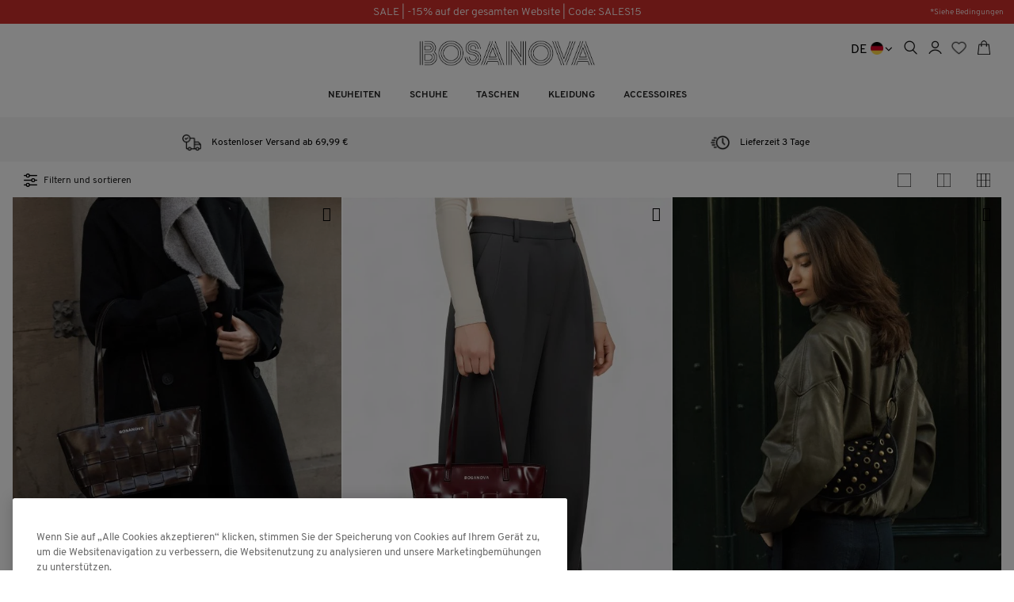

--- FILE ---
content_type: text/html; charset=UTF-8
request_url: https://www.bosanova.es/de/taschen-frauen/kreuztaschen.html
body_size: 45329
content:
<!doctype html>
<html class="use-header1" lang="de">
<head >
    <script>
	var BASE_URL = WEB_URL = 'https://www.bosanova.es/de/';
	var RTL = false;
    var require = {
        "baseUrl": "https://www.bosanova.es/static/version1764771341/frontend/Mgs/bosanova_de/de_DE"
    };
        var CATALOG_CHECK = 1;
        </script>
    <meta charset="utf-8"/>
<meta name="title" content="Kreuztaschen | BOSANOVA | Sales -15% in der gesamten branche"/>
<meta name="description" content="VERSAND IN 3 Tagen und KOSTENLOS AB 69,99 € | Entdecken Sie die Herbst-Winter-Kollektion 2022 von Umhängetaschen für Damen | Die neuesten Trends bei Umhängetaschen und vieles mehr bei BOSANOVA."/>
<meta name="keywords" content="Kreuztaschen"/>
<meta name="robots" content="INDEX,FOLLOW"/>
<meta name="viewport" content="width=device-width, initial-scale=1.0, maximum-scale=5.0"/>
<title>Kreuztaschen | BOSANOVA | Sales -15% in der gesamten branche</title>

<script  type="text/javascript"  src="https://www.bosanova.es/static/version1764771341/_cache/merged/9125ad9eb99c76699d7a25f5f5803d49.min.js"></script>
<link  rel="canonical" href="https://www.bosanova.es/de/taschen-frauen/kreuztaschen.html" />
<link  rel="icon" type="image/x-icon" href="https://media.bosanova.es/media/favicon/stores/6/favicon-128_1.png" />
<link  rel="shortcut icon" type="image/x-icon" href="https://media.bosanova.es/media/favicon/stores/6/favicon-128_1.png" />
<meta name="p:domain_verify" content="22d2267e050187cbc67e9fb0fbff0eb2"/>
<meta name="google-site-verification" content="kSUBRySfkgk7i_H6ytJpruZeXybhBrrK9ZR4V1aiBB4" />
    <!-- NO Pixel ID is configured, please goto Admin -->
<script>
console.log(
    'No Meta pixel is configured, please log in as a admin and then visit Stores -> Meta -> Setup -> Get Started'
);
</script>

<style type="text/css" data-type="criticalCss">
    @charset "UTF-8";.fa,[class*=" pe-7s-"],[class^=pe-7s-]{-webkit-font-smoothing:antialiased;-moz-osx-font-smoothing:grayscale}[class*=" pe-7s-"],[class^=pe-7s-],button{text-transform:none;text-transform:none}@-ms-viewport{width:device-width}.middle-footer h6{margin-bottom:15px;font-weight:600}.form-control,.header .search-close i,.header:not(.header6):not(.header7) .navigation .nav-main-menu>li.show-only-mobile,.minicart-wrapper .close-minicart button i,.nav>li,.nav>li>a,.product-info-main .product-add-form .actions button span,.tab-content>.active,footer,header,main,nav,section{display:block}.col-lg-12,.col-lg-3,.col-lg-4,.col-lg-9,.col-md-12,.col-md-3,.col-md-4,.col-md-6,.col-md-9,.col-sm-12,.col-sm-4,.col-sm-5,.col-sm-6,.col-sm-7,.col-sm-8,.col-xs-12,.col-xs-6{position:relative;min-height:1px;padding-right:15px;padding-left:15px}.margin-bottom5{margin-bottom:5px}.margin-bottom30,.products-grid .product-item-info{margin-bottom:30px}.product.media,body.cms-index-index footer.footer{margin-top:0!important}.h1,h3,h5,h6{font-weight:600;margin:0;color:#222;line-height:1.428;letter-spacing:.5px}.no-padding{padding:0!important}body.cms-index-index .message>div{margin:15px 0 0}.footer{margin-top:70px}.footer .top-footer{background-color:#000;color:#fff;padding:40px 0}.icon-service .icon{color:#000;font-size:59px;display:block;vertical-align:bottom;line-height:100%;width:100%;text-align:center}.icon-service .text{vertical-align:top}.icon-service .text h6{font-size:14px;text-align:center;font-weight:700;padding:10px 5px;margin:0 auto}.icon-service .text p{color:#000;text-align:center;margin:0 auto;padding:2px 55px}@media (min-width:992px) and (max-width:1199px){.bg-white-search{top:158px}.header .search-form .form-search .form.minisearch{margin-top:157px;padding:0}.mini-search-span{top:9px;left:5px}.icon-service .text p{padding:2px 15px}}@media (max-width:767px){.bg-white-search{height:40px}.header .search-form .form-search .form.minisearch button{position:absolute;left:23px;margin-top:8px}.header .search-form .form-search .form.minisearch input#search{width:calc(85% - 60px);left:81px}.header .mobile-item-col.first-column{width:51px;padding:0 8px}.header .table-icon-menu>div{padding:14px 6px 3px 0}.header .logo-header .logo{min-height:45px;margin:2px 0;justify-content:left;-webkit-box-align:left;-webkit-align-items:left}.header .logo img{max-height:45px;max-width:200px}.hidden-lg.col-md-4.col-sm-4.logo-header.mobile-item-col{padding:0}.minicart-wrapper .block-minicart{width:270px}.header .mobile-item-col{float:left;width:calc((100%/2) - 27px)}#maincontent.container{padding-right:5px;padding-left:5px}.product-detail-infomation{margin-top:5px}.barra-informativa .content{padding:15px 10px 16px;min-height:65px}}.cms-index-index #maincontent{padding:0;width:100%}.carrusel-mobile>div>div>div>div>div:first-child>p,.carrusel-mobile>div>div>div>div>div:nth-child(2)>p,.cms-index-index #maincontent>.row,.message p,body,ol,ul{margin:0}*,.cms-index-index #maincontent>.row>.main,div.row.product-detail-infomation-sticky-parent>div:first-child,td{padding:0}.panel-block-row{padding-left:7px;padding-right:7px}.carrusel-mobile{display:none}.prensa{margin-top:20px}#cookie-status{position:absolute}.h1,h1,h2,h3,h6{font-family:inherit;font-weight:500;line-height:1.1;color:inherit}h6{margin-top:10px;margin-bottom:10px;font-size:12px;font-family:Overpass}.clearfix:after{content:" "}.swatch-opt{margin:20px 0}button{-webkit-appearance:button;overflow:visible;-webkit-appearance:button}.page-layout-1column,body{overflow-x:hidden}table{border-spacing:0;border-spacing:0;border-collapse:collapse;background-color:transparent}*,:after,:before{-webkit-box-sizing:border-box;-moz-box-sizing:border-box;box-sizing:border-box}button,input{font-family:inherit;font-size:inherit;line-height:inherit}@media (min-width:768px){.col-sm-12,.col-sm-4,.col-sm-5,.col-sm-6,.col-sm-7{float:left}.col-sm-6{width:50%}.show-only-desktop{display:block}.table-icon-menu.pull-right{margin-top:5px}.mega-menu-content .row{-webkit-column-width:202px;-moz-column-width:202px;o-column-width:202px;-ms-column-width:202px;column-width:202px}.container{width:750px}.col-sm-12{width:100%}.col-sm-7{width:58.33333333%}.col-sm-5{width:41.66666667%}.col-sm-4{width:33.33333333%}}@media (min-width:992px){.col-md-12,.col-md-3,.col-md-4,.col-md-6{float:left}.col-md-6{width:50%}.col-md-3{width:25%}.container{width:970px}.col-md-12{width:100%}.col-md-4{width:33.33333333%}}.dropdown-menu{-webkit-background-clip:padding-box}.media{overflow:hidden;zoom:1;margin-top:15px}@media (min-width:768px) and (max-width:991px){.visible-sm{display:block!important}}@media (min-width:1200px){.col-lg-12,.col-lg-3,.col-lg-4,.mega-menu-content .empty,.mega-menu-content .full{float:left}.col-lg-3{width:25%}.header:not(.header6):not(.header7) .navigation .nav-main-menu{display:table;margin:0 auto;position:relative}.header:not(.header6):not(.header7) .navigation .nav-main-menu>li{display:table-cell;vertical-align:middle;float:none;font-family:Overpass;font-weight:700}.header:not(.header6):not(.header7) .navigation .nav-main-menu>li>a{white-space:nowrap}.header:not(.header6):not(.header7) .navigation .nav-main-menu li>a+.toggle-menu,.header:not(.header6):not(.header7) .navigation .nav-main-menu>li>a .icon-next,.hidden-lg{display:none!important}.header:not(.header6):not(.header7) .navigation .nav-main-menu li,.header:not(.header6):not(.header7) .navigation .nav-main-menu li.mega-menu-fullwidth>ul.dropdown-menu ul li>a>span{position:relative}.header:not(.header6):not(.header7) .navigation .nav-main-menu li>ul.dropdown-menu a{color:#000;background:0 0!important}.header:not(.header6):not(.header7) .navigation .nav-main-menu li>.dropdown-menu{left:0;opacity:0;position:absolute;top:100%;visibility:hidden;z-index:100;display:block!important;padding:0;border-radius:0;-webkit-border-radius:0;-moz-border-radius:0;-o-border-radius:0;box-shadow:none;background-color:#fff;min-width:250px;margin:0;border:none;transform:translateY(20px);-webkit-transform:translateY(20px);-moz-transform:translateY(20px);-o-transform:translateY(20px)}.header:not(.header6):not(.header7) .navigation .nav-main-menu li li>a{display:block;font-size:12px;padding:12px 15px 8px;line-height:1.75}.header:not(.header6):not(.header7) .navigation .nav-main-menu li li>ul>li>a{font-weight:400}.header:not(.header6):not(.header7) .navigation .nav-main-menu li.mega-menu-fullwidth{position:static!important}.header:not(.header6):not(.header7) .navigation .nav-main-menu li.mega-menu-fullwidth>ul.dropdown-menu{left:0;right:0;padding:14px 14px 16px}.header:not(.header6):not(.header7) .navigation .nav-main-menu li.mega-menu-fullwidth>ul.dropdown-menu .mega-menu-sub-title{font-size:12px;color:#000;font-weight:700}.header:not(.header6):not(.header7) .navigation .nav-main-menu li.mega-menu-fullwidth>ul.dropdown-menu ul{position:static;left:auto;right:auto;top:auto;border:none;box-shadow:none;transform:none;-webkit-transform:none;-moz-transform:none;-o-transform:none;opacity:1;visibility:inherit;background-color:transparent;text-transform:none}.header:not(.header6):not(.header7) .navigation .nav-main-menu li.mega-menu-fullwidth>ul.dropdown-menu ul li>a{padding:2px 0}.header:not(.header6):not(.header7) .navigation .nav-main-menu li.mega-menu-fullwidth:not(.menu-2columns)>ul.dropdown-menu{width:768px;left:87%;right:auto;margin-left:-585px}.header:not(.header6):not(.header7) .navigation .nav-main-menu li>ul.sub-menu,.visible-lg{display:block!important}.container{width:1170px}.col-lg-12{width:100%}.col-lg-4{width:33.33333333%}body.wide .container{width:1200px}.mega-menu-content .row{display:contents}#main-Menucontent .dropdown-menu .grid{display:grid;grid-auto-columns:1fr;grid-auto-flow:column}.dropdown-menu .sub-menu.grid .full.seeAll{display:none}}[class*=" pe-7s-"],[class^=pe-7s-]{speak:none}.h1,h1,h2,h3{font-family:inherit;font-weight:600;margin:0;color:#222;line-height:1.428;letter-spacing:.5px}.category-product-filter-categories .block-categories-filter,.footer .middle-footer a,.price-box .price,a{color:#000}.h1,h1{font-size:48px}h2{font-size:36px}#mgs-ajax-loading,#search_mini_form>button,.amasty-xsearch-preload,.barra-informativa .content.show-only-desktop,.bottom-pagination .toolbar .modes,.bottom-pagination .toolbar .toolbar-sorter.sorter,.bottom-pagination .total-products-page,.catalog-category-view .page-title-wrapper,.category-product-actions .filter-toggle,.category-product-actions .total-products-page,.collapse,.header .table-icon-menu>div.show-only-desktop,.minicart-wrapper .action.showcart>.counter.qty .counter-label,.minicart-wrapper.minicart-wrapper--dropdown .close-minicart,.no-display,.page-title-wrapper.product,.preloader .status,.product-detail-infomation .product.info.detailed .product-data-items-menu,.product.media .vertical-gallery #vertical-thumbnail-wrapper,.show-only-desktop,.tab-content>.tab-pane,.toolbar .pages,div#amasty-xsearch-preload,span.counter.qty.empty{display:none}.price-box .old-price{margin-right:8px;float:left;vertical-align:middle}.price-box .old-price .price{color:#000;text-decoration:line-through;font-weight:100}.message>*{-webkit-border-radius:5px}.breadcrumbs .items:after,.minicart-wrapper:after{content:""}.breadcrumbs .items>li+li:before{content:"\f105"}.product-info-main h2{font-size:13px;font-weight:unset;font-family:Overpass,arial,tahoma;line-height:22px}.product-detail-infomation .product-name{font-size:14px;margin-bottom:15px;font-weight:600}.product-detail-infomation .product.info.detailed{margin-top:16px}.product-info-main .product-add-form .box-tocart{margin-top:23px}.block.filter .block-content.filter-content .filter-options:after,.box-tocart .fieldset:after,.breadcrumbs .items:after,.minicart-wrapper:after,.product-info-main .product-add-form .actions:after,.product-info-main .product-add-form .box-tocart:after,.toolbar .pages .pagination:after{content:"";display:table;clear:both}.product-info-main .product-add-form .actions{display:inline-block;margin-bottom:10px;vertical-align:top;width:100%}.product-info-main .product-add-form .actions button{height:40px;width:40px;background-color:#fff;border:1px solid #e6e6e6;color:#6c6c6c;font-size:18px;text-align:center;border-radius:50%;line-height:40px;box-shadow:none;float:left}#barra-blue .mid,.product-info-main{font-size:14px}.product-info-main .price-box .old-price{margin-top:-6.3px;color:#9d9d9c;font-weight:400}.product-info-main .product-info-price .price-box .price{font-size:15px}.product-info-main .product-add-form{margin-bottom:10px}.product-add-form .product-options-wrapper{padding-top:18px}.product-add-form .product-options-wrapper .swatch-opt{margin-bottom:21px;margin-top:0}.product.info.detailed{clear:both;margin-bottom:4px;margin-top:25px}.product-data-items-menu{display:table;margin:0 auto 25px}.product-data-items-menu .data.item.title{display:table-cell;vertical-align:middle}.product-data-items-menu .data.item.title .data.switch{height:40px;line-height:40px;border:1px solid transparent;padding:0 25px;font-size:14px;font-weight:600;display:block;border-radius:40px;-webkit-border-radius:40px;-moz-border-radius:40px;-o-border-radius:40px}.product-data-items-content .title-accordion.accordion-staticblock_te_ayudamos{border-bottom:1px solid #dedede}.product-data-items-content .title-accordion:after{content:"+"}.product-data-items-content .title-accordion.active:after{content:"-";content:"\e682"}.product.media .vertical-gallery{display:-webkit-box;display:-ms-flexbox;display:flex}.product.media .vertical-gallery #vertical-thumbnail-wrapper{width:70px}.product.media .vertical-gallery .owl-carousel.gallery-vertical{padding-left:25px}.catalog-product-view .product.media{position:relative;min-height:600px}.dropdown,.dropdown.dropdown-toplinks.show-only-desktop,.message>*,.minicart-wrapper,.nav>li,.nav>li>a,.pagination>li>a,.product-detail-media,ul.list-icon li{position:relative}.product-info-main .product-add-form .tocart{margin-right:10px}.catalog-product-view .product.media .vertical-gallery .owl-carousel.gallery-vertical,.column-no-padding-left{padding-left:0}#sizechartlightbox img,.block.filter .block-content.filter-content .filter-options-content .mgs-filter-item-checkbox,.catalog-product-view .product-info-price,.col-xs-12,.product.media .vertical-gallery .owl-carousel.gallery-vertical{width:100%}.catalog-product-view div#sizeChartPopupMain{text-align:right;margin-bottom:14px;text-decoration:underline;display:none}.product-info-main .product-add-form .box-tocart>.fieldset{float:left;width:86%}.price-box .price-label,.visible-lg,.visible-sm{display:none!important}.product-info-main .price-box .old-price .price{color:#9d9d9c;font-size:15px;font-weight:500;line-height:39px}.category-product-filter-categories .inexpansive,.category-product-filter-categories .seeAll,.product-info-main .price-box .price,b,dt,strong{font-weight:700}.product-info-main .product-add-form .actions.action-add-to{margin-left:0;width:14%!important;float:right}.product-info-main .product-add-form .actions button.tocart{line-height:40px;font-weight:600;text-transform:uppercase;font-size:13px;width:100%;padding:5px 15px;background-color:#1d1d1b;border:1px solid #1d1d1b;color:#fff;border-radius:0;-webkit-border-radius:0px;-moz-border-radius:0;-o-border-radius:0;text-align:left;height:50px;border-right:1px solid #fff}.product-info-main .product-add-form .actions button.towishlist{height:50px;width:100%;background-color:#1d1d1b;border:1px solid #1d1d1b;color:#fff;border-radius:0;-webkit-border-radius:0px;-moz-border-radius:0;-o-border-radius:0;line-height:50px;box-shadow:none;float:left}.row.block-products-info div img{margin-right:11px}.row.block-products-info div{display:flex}.row.block-products-info p{color:#1d1d1b;margin-bottom:26px;font-size:13px;line-height:19px;margin-top:2px}.row.block-products-info{margin-top:25px;display:block}.product-detail-infomation h3{margin-top:22px;font-size:12px;margin-bottom:15px}.price,.price-box .price{font-weight:inherit}@media (min-width:768px){.barra-informativa .content.show-only-desktop,.header .table-icon-menu>div.show-only-desktop,.product.media .vertical-gallery #vertical-thumbnail-wrapper,.show-only-desktop{display:block}.product.media .vertical-gallery .owl-carousel.gallery-vertical{width:calc(100% - 70px);padding-left:25px}.item-image-thumbnail{padding-left:85px}.product-info-main{margin-left:40px;max-width:410px}.catalog-product-view .product.media .vertical-gallery .owl-carousel.gallery-vertical{padding-left:15px}.catalog-product-view .product-info-price{margin-top:20px;margin-bottom:5px}.table-icon-menu.pull-right{margin-top:5px}.barra-informativa .content.show-only-mobile,.show-only-mobile{display:none}}@media (max-width:600px){.catalog-product-view .product.media{min-height:60vh}}@media (max-width:480px){.header .search-form .form-search .form.minisearch button{left:9px}.form div#search_autocomplete.search-autocomplete{max-width:100%;max-height:fit-content;left:0;box-shadow:none}.form .search-autocomplete{max-width:93vw}.catalog-product-view .product.media{min-height:36vh}}@media (max-width:800px){.panel-block-row:nth-child(2) p,.panel-block-row:nth-child(2) p a{color:#000}.carrusel-mobile{display:block}.carrusel-desktop{display:none;margin-top:0}.prensa p{font-size:22px}.header .search-form .form-search .form.minisearch button.search-close{font-size:35px;top:-18px!important;right:-5px!important}.bg-white-search{height:50px}#barra-blue .mid{font-size:14px}.mid.desktop{display:none}}#lightbox-sizes img{max-width:900px}@media (max-width:1199px){.header .search-form .form-search .form.minisearch{margin-top:144px}.bg-white-search{top:158px}.form #search_autocomplete.search-autocomplete{top:39px;left:0}.none-in-mobile{display:none}.header:not(.header6):not(.header7) .nav-main-menu .dropdown-menu{width:auto!important;padding:0;margin:0;position:static;float:none;background:0 0;border-radius:0;-webkit-border-radius:0;-moz-border-radius:0;-o-border-radius:0;border:none;box-shadow:none}.header:not(.header6):not(.header7) .nav-main-menu a .icon-next{display:none!important}.header:not(.header6):not(.header7) .nav-main-menu li{position:relative;float:none!important}.header:not(.header6):not(.header7) .nav-main-menu li>a{display:block;padding:5px 15px!important;color:#575757;font-size:14px;font-family:Overpass;font-weight:700}.header:not(.header6):not(.header7) .nav-main-menu li>a+.toggle-menu{width:100%;position:absolute;right:0;text-align:right;line-height:35px;padding-right:10px;top:0}.header:not(.header6):not(.header7) .nav-main-menu li>a+.toggle-menu a{color:#575757;width:100%;display:block}.header:not(.header6):not(.header7) .nav-main-menu li>ul.dropdown-menu,.header:not(.header6):not(.header7) .nav-main-menu li>ul.sub-menu{display:none;padding-left:10px!important}.header:not(.header6):not(.header7) .nav-main-menu li>ul>li>a{font-weight:400}.header:not(.header6):not(.header7) .nav-main-menu .row{margin:0}.dropdown-menu .sub-menu.grid .full.seeAll{padding:5px 15px!important;font-family:Overpass;font-weight:700}.dropdown-menu .sub-menu.grid .full.seeAll a{color:#575757}.header:not(.header6):not(.header7) .megamenu-content{height:100%;overflow:auto;position:fixed;width:calc(100% - 54px);max-width:400px;background-color:#fff;z-index:1000;padding:0;left:-400px;top:0;bottom:0}.header:not(.header6):not(.header7) .megamenu-content .nav-tabs{border:none}.header:not(.header6):not(.header7) .megamenu-content .nav-tabs>li{width:calc(100%/2);text-align:center;margin:0}.header:not(.header6):not(.header7) .megamenu-content .nav-tabs>li+li{border-left:1px solid rgba(255,255,255,.3)}.header:not(.header6):not(.header7) .megamenu-content .nav-tabs>li>a{background:#222;padding:15px 0;display:block;border-radius:0;-webkit-border-radius:0;-moz-border-radius:0;-o-border-radius:0;margin:0;font-weight:600;color:#fff;border:none!important}.header:not(.header6):not(.header7) .megamenu-content .nav-tabs>li.active>a{background-color:#fff;color:#272727}.header:not(.header6):not(.header7) .megamenu-content .top-links{text-align:left;margin:0}.header:not(.header6):not(.header7) .megamenu-content .top-links li{width:100%}.header:not(.header6):not(.header7) .megamenu-content .top-links li a:not(.no-display){border-bottom:1px solid #e3e3e3;color:#575757;display:block;padding:10px 15px;font-size:14px}.header:not(.header6):not(.header7) .navigation .nav-main-menu>li.show-only-mobile{display:block}.header:not(.header6):not(.header7) .nav-main-menu li.level1 a{border-bottom:1px solid #fff}}@media (max-width:767px){.header .mobile-item-col .action.nav-toggle{margin-top:0}.search-form .minisearch .bg-white-search .search-line{margin-top:31px;width:96%}.bg-white-search{height:40px}.header .search-form .form-search .form.minisearch button{position:absolute;left:23px;margin-top:8px}.header .search-form .form-search .form.minisearch input#search{width:calc(85% - 60px);left:81px}.header .mobile-item-col.first-column{width:51px;padding:0 8px}.header .table-icon-menu>div{padding:14px 6px 3px 0}.header .logo-header .logo{min-height:45px;margin:2px 0;justify-content:left;-webkit-box-align:left;-webkit-align-items:left}.header .logo img{max-height:45px;max-width:200px}.breadcrumbs{display:none}.hidden-lg.col-md-4.col-sm-4.logo-header.mobile-item-col{padding:0}.minicart-wrapper .block-minicart{width:270px}.header .mobile-item-col{float:left;width:calc((100%/2) - 27px)}#maincontent.container{padding-right:5px;padding-left:5px}.product-data-items-menu{display:none!important}.product-detail-infomation{margin-top:5px}.barra-informativa .content{padding:15px 10px 16px}}@media (min-width:1200px){.table-icon-menu.pull-right{margin-top:10px}.use-header1 .search-form .form-search{transform:translateY(-20%)}.header .search-form .form-search .bg-white-search{height:50px}.header .search-form .form-search .mini-search-span{font-size:16px;font-weight:700;padding-top:2px}.header .search-form .form-search .form.minisearch input#search{padding:7px 0 0 5px}.header .search-form .form-search .form.minisearch button.search-close{top:-11px!important}.header:not(.header6):not(.header7) #main-Accountcontent,.header:not(.header6):not(.header7) .megamenu-content .nav.nav-tabs{display:none!important}.header:not(.header6):not(.header7) #main-Menucontent{display:block!important}.barra-informativa .content.show-only-mobile,.header:not(.header6):not(.header7) .navigation .nav-main-menu>li.show-only-mobile{display:none}#mobile-menu-69-1 li{padding:0 10px}}@media (max-width:480px){.header .search-form .form-search .form.minisearch button{left:9px}.form div#search_autocomplete.search-autocomplete{max-width:100%;max-height:fit-content;left:0;box-shadow:none}.form .search-autocomplete{max-width:93vw}.breadcrumbs{display:none}}@media (min-width:801px){.mid.mobile,.search-form .minisearch .bg-white-search .search-line{display:none}.conditions{margin-top:-26px}#barra-blue{padding:2px 0}.panel-block-row:nth-child(2) p,.panel-block-row:nth-child(2) p a{color:#000}.desktop-top{margin-top:-3px}.prensa p{font-size:25px}.prensa img{width:85%;margin:0 auto}}.mgs-gdpr-popup .styles-table-24 td,.styles-table-24 td{border:1px solid #868686;padding:14px;font-size:12px}.catalog-product-view .product-detail-media{position:relative;width:calc(100% + 20px);margin-left:-15px}.catalog-product-view div.row.product-detail-infomation-sticky-parent{margin:0 auto;width:calc(100% + 15px)}.price,.price-box .price,h1,h2,h3,h5{font-family:Overpass}.catalog-product-view .lazy-loading-img .page-main>div.row,.header .dropdown-switcher .dropdown-menu li.switcher-option>a img{margin-right:0}dl,hr{margin-bottom:20px}.dropdown-menu,.list-inline,.nav,ol,ul{list-style:none}.fullscreen-slider .owl-carousel{height:100%;position:relative}.fullscreen-slider .owl-carousel div:not(.owl-controls):not(.slide-text){height:100%}.swatch-option{min-width:22px;height:22px;float:left;margin:5px 6px 0 0;text-align:center;position:relative;overflow:hidden;font-size:13px;text-overflow:ellipsis;border-radius:50%}.clearfix:after{content:" ";visibility:hidden;height:0}.swatch-option-link-layered{position:relative;margin:0!important;padding:0!important;width:58px;display:block;float:left;height:58px}.breadcrumbs .items>li a,.nav-main-menu a{color:#222}.owl-carousel{position:relative;display:none;width:100%;z-index:1}.mfp-bg,.mfp-wrap{top:0;width:100%;height:100%;position:fixed;left:0}@media all and (min-width:768px){html{height:auto!important}}.mfp-bg{z-index:1042;overflow:hidden;background:#0b0b0b;opacity:.8}.dropdown-menu,.form-control,.header,.img-thumbnail,.nav-tabs>li.active>a,.pagination>li>a{background-color:#fff}.mfp-wrap{-webkit-backface-visibility:hidden;z-index:1043;outline:0!important;-webkit-backface-visibility:hidden}button::-moz-focus-inner{padding:0;border:0}html{font-family:sans-serif;-webkit-text-size-adjust:100%;-ms-text-size-adjust:100%}.h1,button,h3,h5,input{font-family:inherit}a{background:0 0;text-decoration:none}img{border:0;vertical-align:middle}hr{height:0;-webkit-box-sizing:content-box;-moz-box-sizing:content-box;box-sizing:content-box}button,input{margin:0;font:inherit;color:inherit}button::-moz-focus-inner,input::-moz-focus-inner{padding:0;border:0}input{line-height:normal}input[type=checkbox]{-webkit-box-sizing:border-box;-moz-box-sizing:border-box;box-sizing:border-box;padding:0;margin:4px 0 0;line-height:normal}html{font-size:10px}button,input{font-size:inherit;line-height:inherit}.dropdown-menu>li>a,.form-control,.img-thumbnail,.nav-tabs>li>a,.pagination>li>a,dd,dt{line-height:1.42857143}.img-responsive{display:block;max-width:100%;height:auto}.img-thumbnail{display:inline-block;max-width:100%;height:auto;padding:4px;border:1px solid #ddd;border-radius:4px}hr{margin-top:20px;border:0;border-top:1px solid #eee}p{margin:0 0 10px}.page-header{padding-bottom:9px;margin:40px 0 20px;border-bottom:1px solid #eee}.block.filter .block-content.filter-content .filter-options-item:last-child,ol ul,ul ul,ul.list-icon li:last-child{margin-bottom:0}.list-inline{padding-left:0;margin-left:-5px}div#accordion-footer,dl{margin-top:0}dd{margin-left:0}.container,.container-fluid{padding-right:15px;padding-left:15px;margin-right:auto;margin-left:auto}.breadcrumbs .items>li,.col-xl-10,.col-xs-12,.col-xs-6{float:left}.col-xs-6{width:50%}.form-control{width:100%;height:34px;padding:6px 12px;font-size:14px;color:#555;background-image:none;border:1px solid #ccc;border-radius:4px;-webkit-box-shadow:inset 0 1px 1px rgba(0,0,0,.075);box-shadow:inset 0 1px 1px rgba(0,0,0,.075)}.form-control::-moz-placeholder{color:#777;opacity:1}.form-control:-ms-input-placeholder{color:#777}.form-control::-webkit-input-placeholder{color:#777}.dropdown-menu{position:absolute;top:100%;left:0;z-index:1000;display:none;float:left;min-width:160px;padding:5px 0;margin:2px 0 0;font-size:14px;text-align:left;-webkit-background-clip:padding-box;background-clip:padding-box;border:1px solid rgba(0,0,0,.15);border-radius:4px;-webkit-box-shadow:0 6px 12px rgba(0,0,0,.175);box-shadow:0 6px 12px rgba(0,0,0,.175)}.dropdown-menu>li>a{display:block;padding:3px 20px;clear:both;font-weight:400;color:#333;white-space:nowrap}.nav{padding-left:0;margin-bottom:0}.nav>li>a{padding:10px 15px}.nav-tabs{border-bottom:1px solid #ddd}.nav-tabs>li{float:left;margin-bottom:-1px}.nav-tabs>li>a{margin-right:2px;border:1px solid transparent;border-radius:4px 4px 0 0}.nav-tabs>li.active>a{color:#555;border:1px solid #ddd;border-bottom-color:transparent}.pagination{display:inline-block;padding-left:0;margin:20px 0;border-radius:4px}.pagination>li{display:inline}.pagination>li>a{float:left;padding:6px 12px;margin-left:-1px;color:#428bca;text-decoration:none;border:1px solid #ddd}.pagination>li:first-child>a{margin-left:0;border-top-left-radius:4px;border-bottom-left-radius:4px}.pagination>li:last-child>a{border-top-right-radius:4px;border-bottom-right-radius:4px}.clearfix:after,.clearfix:before,.container-fluid:after,.container-fluid:before,.container:after,.container:before,.nav:after,.nav:before,.row:after,.row:before{display:table;content:" "}.clearfix:after,.container-fluid:after,.container:after,.nav:after,.row:after{clear:both}.pull-right{float:right!important}.fa,[class*=" pe-7s-"],[class^=pe-7s-]{display:inline-block;-moz-osx-font-smoothing:grayscale}.fa{text-rendering:auto;font:14px/1 FontAwesome;font-size:inherit;text-rendering:auto}.message>:before,[class*=" pe-7s-"],[class^=pe-7s-]{-webkit-font-smoothing:antialiased;speak:none}.fa-plus:before{content:"\f067"}.fa-angle-down:before{content:"\f107"}[class*=" pe-7s-"],[class^=pe-7s-]{font-family:Pe-icon-7-stroke;font-style:normal;font-weight:400;font-variant:normal;line-height:1}.pe-7s-close:before{content:"\e680"}.pe-7s-search:before{content:"\e618"}.pe-7s-mail:before{content:"\e639"}.pe-7s-like:before{content:"\e642"}#maincontent{min-height:400px}body{color:#000;font-style:normal;line-height:1.75;font-size:12px}.message>:before,label{font-weight:400;display:inline-block}h3{font-size:24px}h5{font-size:18px}label{max-width:100%;font-size:13px;color:#5f5f5f;padding:0;margin:0 0 9px;text-align:left;line-height:inherit}::-webkit-input-placeholder{color:#c1c1c1}:-moz-placeholder{color:#c1c1c1}::-moz-placeholder{color:#c1c1c1}:-ms-input-placeholder{color:#c1c1c1}input:-webkit-autofill{-webkit-box-shadow:0 0 0 1000px #fff inset}#search::-webkit-input-placeholder{color:#fff;opacity:1}#search::-moz-placeholder{color:#fff;opacity:1}input[type=text]{background:#fff;border:1px solid #ccc;box-sizing:border-box;border-radius:0;-webkit-border-radius:0;-moz-border-radius:0;-o-border-radius:0;font-size:13px;height:40px;line-height:36px;padding:0 10px;vertical-align:baseline;width:100%;color:#000;box-shadow:none!important}input::-webkit-inner-spin-button,input::-webkit-outer-spin-button{-webkit-appearance:none}.message>*{padding:12px 20px 12px 45px;display:block;font-size:14px;border-radius:5px;-webkit-border-radius:5px;-moz-border-radius:5px;-o-border-radius:5px;margin:0 0 15px}.message>:before{font-size:24px;line-height:24px;font-family:FontAwesome;vertical-align:middle;overflow:hidden;left:0;width:45px;position:absolute;text-align:center;top:50%;transform:translateY(-50%);-webkit-transform:translateY(-50%);-moz-transform:translateY(-50%);-o-transform:translateY(-50%)}.header .mobile-item-col .action.nav-toggle img{max-width:25px;margin-top:8px;margin-left:4px}.search-autocomplete{display:none;position:absolute;z-index:3;right:15px;left:15px;width:auto!important;top:100%}.footer .middle-footer p{margin-bottom:1.3em;line-height:27px;margin-top:20px}.footer .middle-footer ul.menu li{margin-bottom:18px;line-height:13px}.footer .middle-footer ul.list-icon li{padding-left:33px;margin-bottom:18px}.footer .middle-footer ul.list-icon li .icon{font-weight:500}ul.list-icon li{padding-left:30px;margin-bottom:18px}ul.list-icon li .icon{font-size:24px;font-weight:700;position:absolute;left:0;top:0}.minicart-wrapper .action.showcart{white-space:nowrap;text-decoration:none;position:relative;color:#000;display:block;line-height:1;margin-top:-1.5px}.minicart-wrapper .action.showcart>.counter.qty{color:#fff;background-color:#222;text-align:center;white-space:normal;position:absolute;height:20px;min-width:20px;font-size:12px;line-height:22px;left:14px;top:-10px;border-radius:50%;-webkit-border-radius:50%;-moz-border-radius:50%;-o-border-radius:50%}.minicart-wrapper .block-minicart{background:#fff;top:0;bottom:0;width:320px;left:auto;right:-320px;position:fixed;z-index:999;opacity:0}.minicart-wrapper .close-minicart{font-size:16px;line-height:50px;letter-spacing:2px;text-transform:uppercase;background:#000;color:#fff;text-align:center;font-weight:600;position:relative}.minicart-wrapper .close-minicart button{position:absolute;left:8px;top:0;bottom:0;font-size:40px;background:0 0;border:none;opacity:.8}#switcher-language button.switcher-toggle.dropdown-toggle{font-size:16px;margin-top:-3.5px}.dropdown.dropdown-toplinks.show-only-desktop.languages ul.dropdown-menu a{text-transform:initial}#mainMenu>li.submenu-category.show-only-mobile.static-menu.level0.dropdown>span{top:10px}li.submenu-category.show-only-mobile.static-menu.level0.dropdown{margin-top:15px;border-top:1px solid #ccc;padding-top:10px;padding-bottom:10px;border-bottom:1px solid #ccc}.header{border-bottom:1px solid #fff;top:0;left:0;right:0}.breadcrumbs,.page-title-wrapper{background-color:transparent}.header .dropdown-switcher{float:right;margin-left:14px;position:static}.header .dropdown-switcher .dropdown-menu{margin:0;padding:0;border-radius:0;-webkit-border-radius:0;-moz-border-radius:0;-o-border-radius:0;transform:translateY(20px);-webkit-transform:translateY(20px);-moz-transform:translateY(20px);-o-transform:translateY(20px);border:none;box-shadow:0 0 3px 0 rgba(0,0,0,.1);right:15px;left:auto;font-size:16px;min-width:40px;text-transform:uppercase}.header .dropdown-switcher .dropdown-menu li>a{border-bottom:1px solid #ddd;color:#000;padding:8px 15px;background:0 0;white-space:nowrap}.header .dropdown-switcher .dropdown-menu li>a img{height:auto;margin-right:7px;margin-top:1px;width:16px}.header .dropdown-switcher .switcher-toggle{background:0 0;border:none;box-shadow:none;font-weight:400;padding:5px 0;position:relative;text-transform:uppercase;font-size:13px}.header .dropdown-switcher .switcher-toggle .fa-angle-down{font-size:15px;margin-left:2px;margin-top:1px}.header .table-icon-menu{display:flex;position:relative;z-index:111}.header .table-icon-menu>div{display:table-cell;vertical-align:middle}.header .dropdown-toplinks{position:static}.header .dropdown-toplinks .dropdown-toggle,.header .search-form .actions-search .action-search{background:0 0;border:none;color:#000;font-size:24px;line-height:1;display:block}.header .dropdown-toplinks .dropdown-menu{min-width:0;left:auto;right:-11px;opacity:0;position:absolute;top:100%;visibility:hidden;z-index:100;display:block!important;padding:0;border-radius:0;-webkit-border-radius:0;-moz-border-radius:0;-o-border-radius:0;box-shadow:0 0 3px 0 rgba(0,0,0,.1);background-color:#fff;margin:0;border:none;transform:translateY(20px);-webkit-transform:translateY(20px);-moz-transform:translateY(20px);-o-transform:translateY(20px)}.header .dropdown-toplinks .dropdown-menu li{white-space:nowrap}.header .dropdown-toplinks .dropdown-menu li a:not(.no-display){border-bottom:1px solid #fff;padding:12px 15px 8px;display:block}.header .header-wl a{background:0 0;border:none;color:#000;font-size:24px;line-height:1;display:block;position:relative;margin-top:.5px}.header .search-form .form-search{position:fixed;top:0;left:0;right:0;bottom:0;z-index:9999;opacity:0;visibility:hidden}.header .search-form .form-search .form.minisearch{margin:70px auto 0;padding:15px}.header .search-form .form-search .form.minisearch .input-text{border:0;background:0 0;padding:0;box-shadow:none;letter-spacing:2px}.header .search-form .form-search .form.minisearch button{border:none;background:0 0;float:left;margin-top:5px;margin-left:23px;-webkit-transform:scaleX(-1);-moz-transform:scaleX(-1);transform:scaleX(-1);position:relative;z-index:11}.header .search-close{position:absolute;right:-58px;top:-11px;color:#fff;width:60px;height:60px;background:0 0;border:none;font-size:60px}.header .action.nav-toggle{border:none;background:0 0;padding:5px 0;margin-top:14px}.header .logo-header .logo{display:block;text-align:center;display:-webkit-box;display:-webkit-flex;display:-ms-flexbox;display:flex;justify-content:center;-webkit-box-align:center;-webkit-align-items:center;-ms-flex-align:center;align-items:center;margin:5px 0;min-height:51px}.product-image-photo.img-thumbnail{padding:0 2px 0 0;line-height:1;background:0 0;border:none;min-width:100%;position:absolute;top:0;left:1px;margin:auto!important;display:block;bottom:0;right:0;border-radius:0;-webkit-border-radius:0;-moz-border-radius:0;-o-border-radius:0}.products-grid .product-item-info .product-top{position:relative;overflow:hidden}.products-grid .product-item-info .product-top a.photo{display:block;height:0}.products-grid .product-item-info .product-top a.photo:after{content:"";position:absolute;left:0;right:0;top:0;bottom:0;background-color:#000;opacity:0;visibility:hidden;z-index:3}.products-grid .product-item-info .product-top .actions-link{display:table;position:absolute;top:0;right:0;z-index:3}.products-grid .product-item-info .product-top .actions-link button{background:0 0;font-size:18px;line-height:1;color:#000;border:none;box-shadow:none;padding:12px 14px}.products-grid .product-item-info .product-item-details{padding-top:11px}.products-grid .product-item-info .product-item-details .product-item-name{margin-bottom:6px;line-height:1.1;width:100%;overflow:hidden;text-overflow:ellipsis;white-space:nowrap}.products-grid .product-item-info .product-item-details .product-item-name a{color:#222;font-size:12px;font-weight:400;text-transform:uppercase}.page-title-wrapper{padding:25px 0 23px;text-align:center;position:relative;border-bottom:1px solid #f0f0f0}.page-title-wrapper .h1{color:#000;font-weight:500;font-size:24px;padding:0;border:none;display:block;margin:0;position:relative}.breadcrumbs>.container-fluid{position:relative;z-index:1}.breadcrumbs .items>li+li:before{content:"/";color:#000;font-family:FontAwesome;content:"\f105";padding:0 8px;content:"/"}.breadcrumbs .items li strong{font-weight:400;max-width:180px;text-overflow:ellipsis;white-space:nowrap;overflow:hidden;vertical-align:middle;display:inline-block}.toolbar{display:flex;align-items:center}.toolbar .modes,.toolbar .sorter{-webkit-flex:1;-ms-flex:1;flex:1}.toolbar .sorter{text-align:right;white-space:nowrap}.toolbar .sorter .sorter-options{display:inline-block!important;vertical-align:middle;margin-top:0;margin-bottom:0}.toolbar .pages .pagination{margin:0 auto;display:table;border-radius:0;-webkit-border-radius:0;-moz-border-radius:0;-o-border-radius:0}.toolbar .pages .pagination .item{float:left;padding:0 20px}.toolbar .pages .pagination .item a{text-align:center;line-height:38px;color:#5b5b5b;font-size:14px;float:none;display:block;padding:0;border:none;background:0 0}.toolbar .pages .pagination .item.current a{color:#ec0101}.toolbar .pages .pagination li span{float:none!important}.category-product-actions{margin-bottom:5px;position:relative}.block.filter #narrow-by-list-0{width:calc(100% + 38px);padding:10px 0;margin-left:-18px;margin-bottom:10px}.block.filter .block-content.filter-content .filter-options-content{padding:5px 20px}.block.filter .block-content.filter-content .filter-options-content [type=checkbox]:not(:checked){position:absolute;left:-9999px}.block.filter .block-content.filter-content .filter-options-content [type=checkbox]:not(:checked)+.checkmark:after{position:absolute;left:0;top:-1px;width:5px;height:10px;content:"\f00c";font:14px/1 FontAwesome;opacity:0;-webkit-transform:scale(0);transform:scale(0)}.block.filter .block-content.filter-content .filter-options-content span.checkmark{position:absolute;top:14px;right:0;height:14px;width:14px;background-color:transparent}.block.filter .block-content.filter-content .filter-options-content label.check-label-filter{width:100%;display:block}.block.filter .block-content.filter-content .filter-options-content li{border:none}.block.filter .block-content.filter-content .filter-options-item{margin-bottom:17px}.block.filter .block-content.filter-content .filter-options-item .filter-options-title{font-size:16px;font-weight:400;color:#222;position:relative;display:block;padding:0 20px 12px;margin-bottom:0;border-bottom:1px solid #dedede}.block.filter .block-content.filter-content .filter-options-item .filter-options-title:after{content:"-";font-size:18px;color:#222;position:absolute;right:20px;bottom:11px}.block.filter .block-content.filter-content .filter-options-item .filter-options-title:first-letter {text-transform:capitalize}.block.filter .block-content.filter-content .filter-options-item .filter-options-content ol.items .item{border-bottom:0 solid #f0f0f0;position:relative;padding:10px 50px 7px 0}.block.filter .block-content.filter-content .filter-options-item .swatch-attribute-options{padding:10px 0 0}.block.filter .block-content.filter-content .filter-options-item .swatch-attribute-options .swatch-option-link-layered .swatch-option{outline:0!important;min-width:25px;margin:0 auto;width:25px;height:25px;float:initial;border:1px solid #f5f5f5}.page-layout-1column .category-product-actions:after{display:table;content:"";clear:both}.page-layout-1column .category-product-actions .toolbar-products{float:right;width:80%}.page-layout-1column .block.filter .block-content.filter-content{transition:.3s;-webkit-transition:.3s;-moz-transition:.3s;-o-transition:.3s;background:#fff;top:0;bottom:0;width:320px;left:0;right:auto;position:fixed;z-index:999;opacity:0;visibility:hidden;transform:translateX(-100%);-webkit-transform:translateX(-100%);-moz-transform:translateX(-100%);-o-transform:translateX(-100%)}.page-layout-1column .block.filter .block-content.filter-content .block-filter-content{padding:20px 20px 0;max-height:calc(100% - 49px);overflow-y:auto;overflow-x:hidden}.product-data-items-content .title-accordion{font-weight:600;color:#000;padding:0 40px 0 17px;position:relative;line-height:40px;height:40px;border-top:1px solid #dedede}.product-data-items-content .title-accordion:after{content:"+";position:absolute;display:block;color:#000;right:0;top:0;width:40px;bottom:0;font-size:25px;text-align:center}.product-data-items-content .data.item.content{padding:17px;color:#1d1d1b}#mgs-ajax-loading .preloader{width:50px;height:50px;position:absolute;margin:auto;top:0;bottom:0;left:0;right:0;z-index:9999}.lazy-loading-img .products-grid .product-item-info .product-top{background-size:100px auto;background-position:center center;background-repeat:no-repeat}.minicart-wrapper.minicart-wrapper--dropdown:after{content:none!important}.minicart-wrapper.minicart-wrapper--dropdown .block-minicart{position:absolute;right:0;top:100%;bottom:auto;box-shadow:0 3px 9px rgba(0,0,0,.3);display:block;opacity:0;visibility:hidden;transform:translateY(20px);-webkit-transform:translateY(20px);-moz-transform:translateY(20px);-o-transform:translateY(20px)}.page-layout-1column .category-product-actions .filter-toggle .title:before{font-family:Pe-icon-7-stroke;content:"\e680";position:fixed;color:#fff;display:block;font-size:45px;left:-50px;line-height:50px;top:0;z-index:1000;opacity:0;visibility:hidden}.products-grid .product-item-info.disable_hover_effect .product-top .actions-link button{transform:scale(1);-webkit-transform:scale(1);-moz-transform:scale(1);-o-transform:scale(1);opacity:1;visibility:visible;color:#000}.header .search-form .form-search .form.minisearch .input-text{position:fixed;left:36px;max-width:55vw;margin:0 auto;text-align:left;color:#000;z-index:11;font-size:17px;border-bottom:0;width:calc(100% - 125px);padding-left:0;right:80px;font-weight:300}.bg-white-search{position:fixed;left:0;right:0;margin:0 auto;text-align:left;z-index:11;font-size:17px;border-bottom:1px solid #f1f1f1;background:#fff;height:38px}.header .search-form .form-search .form.minisearch button.search-close{position:absolute;width:60px;height:60px;background:0 0;border:none;font-size:50px}.header .search-form .form-search .form.minisearch .input-text:before{content:"\e618";font-family:Pe-icon-7-stroke}form.minisearch i.pe-7s-search{font-size:24px;color:#000}@media (min-width:768px) and (max-width:991px){.visible-sm{display:block!important}.product-item.col-sm-4:nth-child(3n+1){clear:left}}.block.filter .block-content.filter-content .filter-options-item input[type=checkbox]{margin-top:3px;vertical-align:top}.breadcrumbs{font-size:11px;padding:15px 0 5px;margin-bottom:10px}.filter-top-category,.top-filter-varops p{font-size:14px;font-weight:700}.product-data-items-content .title-accordion:after{content:"\e688";font-family:Pe-icon-7-stroke;line-height:36px}.header .nav.nav-main-menu>li>a{display:block;background:0 0;position:relative;padding:16px 18px;font-size:12px}.catalog-category-view p{color:#1d1d1b}.product-item-info .show-options-pl{display:flex;font-size:15px;text-align:center}div#accordion-footer .product-data-items-content .title-accordion.collapsed{padding:0 40px 0 47px;border-top:0 solid #dedede;border-bottom:1px solid #dedede}div#accordion-footer .product-data-items-content .title-accordion{padding:0 40px 0 47px;border-top:0 solid #dedede;border-bottom:0 solid #dedede}div#accordion-footer .product-data-items-content .data.item.content{padding:17px 17px 17px 47px}div#accordion-footer .product-data-items-content .title-accordion.collapsed:after{content:"\e688"}div#accordion-footer .product-data-items-content .title-accordion:after{content:"\e682"}.search-form .search-autocomplete{top:185px}.content-filter-aplicar-todo{display:inline;float:right;width:48%;text-align:center;margin:0 auto;padding:0 15px 0 0}.content-filter-aplicar-todo a{padding:17px 10px 13px;display:block;background-color:#000;color:#fff;line-height:11px;border:1px solid #000}.top-filter-varops{background-color:#f9f9f9;width:calc(100% + 38px);margin-left:-18px;padding:12px 17px 1px;margin-top:-19px;margin-bottom:7px;position:relative}.bottom-filter-varops{display:inline;float:left;width:48%;text-align:center;margin:0 auto;padding:0 0 0 15px}.bottom-filter-varops a{padding:17px 10px 13px;display:block;background-color:#fff;color:#4d4d4d;line-height:11px;border:1px solid #4d4d4d}span.text-filtrar{vertical-align:middle;font-size:15px}.content-div-envios h3,.mgs-gdpr-popup h3{font-size:17px;border-bottom:1px solid #d8d7d7}.catalog-category-view .products-grid .product-item-info{padding:0 8px}.total-products-page{text-align:center;margin-top:6px;margin-bottom:-15px}@media (max-width:400px){.product-info-main .product-info-price .price-box .price{font-size:17px}.product-info-main .price-box .old-price .price{font-size:13px;line-height:29px}.header .logo-header .logo img{height:100%;width:141px}}.product-info-price .price-red{color:#e83c55;font-weight:700}.product-info-price .old-price{text-decoration:line-through;padding-right:10px;color:#9d9d9c}.swatch-attribute-options .label-color-swatch{float:left;font-size:8px;text-align:center;width:100%;margin-top:7px}.block.filter .block-content.filter-content .filter-options-item.color .filter-options-content{padding:5px}.catalog-category-view .product-item-info{min-height:150px}.product-item-info .content-48horas{position:absolute;right:9px;bottom:8px}.product-item-info .content-48horas img{width:40px}.content-div-envios h3{font-weight:700;margin-bottom:17px;margin-top:7px;padding:1px 15px 11px}.content-div-envios p,.mgs-gdpr-popup p{margin:0 18px 19px}.content-div-envios img,.mgs-gdpr-popup img{max-width:40px;margin-top:-3px}.barra-informativa .content .row{max-width:1250px;margin:0 auto;text-align:center}.barra-informativa .content .row div:first-child img,.barra-informativa .content .row div:nth-child(2) img,.barra-informativa .content .row div:nth-child(3) img,.barra-informativa .content .row img{padding:0 13px}.barra-informativa .content{background:#f5f5f5;padding:20px 10px 2px}.toolbar-sorter.sorter .sorter-btn{background-color:#fff;color:#000;padding:10px;font-size:13px;border:none}.toolbar-sorter.sorter .sorter-btn i{padding-left:5px}.toolbar-sorter.sorter .sorter-options{float:right;position:relative;display:inline-block}.toolbar-sorter.sorter .sorter-dropdown-content{display:none;position:absolute;background-color:#fff;min-width:160px;overflow:auto;box-shadow:0 2px 5px 0 rgba(0,0,0,.2);right:0;z-index:12;text-align:left}.toolbar-sorter.sorter .sorter-dropdown-content a{color:#000;padding:12px 120px 12px 10px;text-decoration:none;display:block}.language-icon-mobile{float:right;margin-right:10px}.language-icon-mobile-menu{margin-right:4px;margin-bottom:2px}.language-icon-desktop{margin-bottom:4px}.view-es.switcher-option .language-icon-desktop{margin-left:4px;float:right}.table-icon-menu.pull-right{margin-left:-9px}body.wide.width1366.catalog-category-view .container{width:100%;max-width:1920px}.filter-top-category{margin-left:-1px;color:#1d1d1b;background-color:#f9f9f9}.category-product-filter-categories .filter-top-category{text-transform:uppercase}@media (max-width:991px){.category-product-filter-new,.toolbar .sorter{display:none}.category-product-actions{margin-bottom:10px}.category-product-filter-categories .inexpansive,.category-product-filter-categories .seeAll{padding:4px 20px}.filter-top-category{padding:10px 20px}.category-product-filter-categories .filter-categories{padding:0 0 10px}.category-product-filter-categories{margin:-20px -20px 0}}.search-form .minisearch #mini-search-span,.search-form .minisearch #search_autocomplete{position:fixed}.search-form .minisearch .bg-white-search .search-line{height:1px;margin-top:29px;width:97%;background:#2a2a2a}@media (max-width:800px){.header .search-form .form-search .form.minisearch button.search-close{font-size:35px;top:-18px!important;right:-5px!important}.bg-white-search{height:50px}#barra-blue .mid{font-size:14px}.mid.desktop{display:none}}@media (max-width:767px){.product-item.col-xs-6:nth-child(odd){clear:left}.header .mobile-item-col .action.nav-toggle{margin-top:0}.search-form .minisearch .bg-white-search .search-line{margin-top:31px;width:96%}}@media (max-width:425px){.search-form .minisearch .bg-white-search .search-line{width:93%}.header .search-form .form-search .form.minisearch button.search-close{font-size:30px;top:-19px!important;right:-7px!important}}.mgs-gdpr-popup h3{margin-bottom:17px;margin-top:7px;padding:1px 15px 11px}.middle-header-content .visible-lg .logo{text-align:center;margin:10px auto 0;display:block;max-width:240px}.middle-header-content .container-fluid{display:grid}.mobile-item-col.items-user{position:absolute;right:5px}.header .minicart-wrapper .action.showcart>.counter.qty{color:#000;text-align:center;white-space:normal;position:absolute;height:20px;min-width:20px;font-size:12px;line-height:22px;left:23px;top:-3px;background:0 0}.header .dropdown-toplinks.languages .dropdown-menu{right:3px}.header .table-icon-menu .minicart-wrapper{padding-right:6px}.header .mobile-item-col .action.nav-toggle{margin-top:2px;font-size:37px;line-height:11px}.header .table-icon-menu>div{padding:11px 6px 3px 0}.dropdown.dropdown-toplinks.show-only-desktop.languages{padding-right:10px;position:relative}.ico-top-menu{background-image:url('https://www.bosanova.es/pub/media/iconos/iconos-new-menu-2022.png');width:25px;height:25px;background-size:cover;background-position:0 -5px;background-repeat:no-repeat}.ico-top-menu.user-icon{background-position:-25px -5px}.ico-top-menu.whislist-icon{background-position:-50px -5px;width:24.5px;height:24.5px}.ico-top-menu.cart-icon{background-position:-75px -3px}@media (min-width:768px){.mega-menu-content .row{-webkit-column-width:202px;-moz-column-width:202px;o-column-width:202px;-ms-column-width:202px;column-width:202px}.container{width:750px}.col-sm-12,.col-sm-4,.col-sm-8{float:left}.col-sm-12{width:100%}.col-sm-8{width:66.66666667%}.col-sm-4{width:33.33333333%}.table-icon-menu.pull-right{margin-top:5px}.barra-informativa .content.show-only-mobile,.show-only-mobile{display:none}.barra-informativa .content.show-only-desktop,.header .table-icon-menu>div.show-only-desktop,.show-only-desktop{display:block}}@media (min-width:992px){.container{width:970px}.col-md-12,.col-md-3,.col-md-4,.col-md-9{float:left}.col-md-12{width:100%}.col-md-9{width:75%}.col-md-4{width:33.33333333%}.col-md-3{width:25%}.filter-options-content .swatch-option.color{margin:0 auto;width:25px;height:25px;float:initial;border:1px solid #f5f5f5}.category-product-filter{background:#f9f9f9}.bottom-filter-varops{margin-bottom:25px;padding:0}.filter-options-title:first-letter {text-transform:capitalize}.content-filter-aplicar-todo{padding:0}.bottom-filter-varops a,.content-filter-aplicar-todo a,.filter-top-category{padding:10px 0}.category-product-filter-categories .filter-categories{padding:10px 0 25px}.category-product-filter-categories .inexpansive,.category-product-filter-categories .seeAll{padding:4px 0}.filter-options-item label{color:#000}.filter-content .top-filter-varops{padding:0;margin-left:-1px;width:100%}.content-btns-filter-top{position:sticky;width:100%;height:fit-content;bottom:0;background:#f9f9f9;z-index:2}.block-content.filter-content{display:initial}.content-btns-filter-relative{display:flow-root;padding-top:15px}}@media (max-width:991px){body.wide.width1366.catalog-category-view #maincontent.container{min-width:100%;padding-left:5px;padding-right:5px;margin-top:10px}.products.wrapper.grid.products-grid{float:initial}.category-product-actions.desktop,.toolbar .modes{display:none}.catalog-category-view ol.products.list.items.product-items.row{margin-right:-5px;margin-left:-5px}.catalog-category-view .products-grid .product-item-info .product-item-details{padding:11px 8px 0}.catalog-category-view #maincontent.container>div.row .column.main,.catalog-category-view div#product-wrapper,.catalog-category-view li.item.product.product-item-info.product-item{padding:0}.catalog-category-view #maincontent.container>div.row{margin:0}}@media (max-width:1199px){.header:not(.header6):not(.header7) .nav-main-menu .dropdown-menu{width:auto!important;padding:0;margin:0;position:static;float:none;background:0 0;border-radius:0;-webkit-border-radius:0;-moz-border-radius:0;-o-border-radius:0;border:none;box-shadow:none}.dropdown-menu .sub-menu.grid .full.seeAll,.header:not(.header6):not(.header7) .nav-main-menu li>a{padding:5px 15px!important;font-family:Overpass;font-weight:700}.header:not(.header6):not(.header7) .nav-main-menu a .icon-next{display:none!important}.header:not(.header6):not(.header7) .nav-main-menu li{position:relative;float:none!important}.header:not(.header6):not(.header7) .nav-main-menu li>a{display:block;color:#575757;font-size:14px}.header:not(.header6):not(.header7) .nav-main-menu li>a+.toggle-menu{width:100%;position:absolute;right:0;text-align:right;line-height:35px;padding-right:10px;top:0}.header:not(.header6):not(.header7) .nav-main-menu li>a+.toggle-menu a{color:#575757;width:100%;display:block}.header:not(.header6):not(.header7) .nav-main-menu li>ul.dropdown-menu,.header:not(.header6):not(.header7) .nav-main-menu li>ul.sub-menu{display:none;padding-left:10px!important}.header:not(.header6):not(.header7) .nav-main-menu li>ul>li>a{font-weight:400}.header:not(.header6):not(.header7) .nav-main-menu .row{margin:0}.dropdown-menu .sub-menu.grid .full.seeAll a{color:#575757}.header:not(.header6):not(.header7) .megamenu-content{height:100%;overflow:auto;position:fixed;width:calc(100% - 54px);max-width:400px;background-color:#fff;z-index:1000;padding:0;left:-400px;top:0;bottom:0}.header:not(.header6):not(.header7) .megamenu-content .nav-tabs{border:none}.header:not(.header6):not(.header7) .megamenu-content .nav-tabs>li{width:calc(100%/2);text-align:center;margin:0}.header:not(.header6):not(.header7) .megamenu-content .nav-tabs>li+li{border-left:1px solid rgba(255,255,255,.3)}.header:not(.header6):not(.header7) .megamenu-content .nav-tabs>li>a{background:#222;padding:15px 0;display:block;border-radius:0;-webkit-border-radius:0;-moz-border-radius:0;-o-border-radius:0;margin:0;font-weight:600;color:#fff;border:none!important}.header:not(.header6):not(.header7) .megamenu-content .nav-tabs>li.active>a{background-color:#fff;color:#272727}.header:not(.header6):not(.header7) .megamenu-content .top-links{text-align:left;margin:0}.header:not(.header6):not(.header7) .megamenu-content .top-links li{width:100%}.header:not(.header6):not(.header7) .megamenu-content .top-links li a:not(.no-display){border-bottom:1px solid #e3e3e3;color:#575757;display:block;padding:10px 15px;font-size:14px}.header:not(.header6):not(.header7) .navigation .nav-main-menu>li.show-only-mobile{display:block}.header:not(.header6):not(.header7) .nav-main-menu li.level1 a{border-bottom:1px solid #fff}}@media (min-width:992px) and (max-width:1199px){.page-layout-1column .category-product-actions .toolbar-products{width:85%}}@media (max-width:600px){.form .search-autocomplete{left:0}.header .search-form .form-search .form.minisearch{margin-top:190px}.bg-white-search{top:189px}.form #search_autocomplete.search-autocomplete{top:39px;margin:0 auto}}@media (max-width:767px){.product-item-info .content-48horas{bottom:29px}.product-item-info .content-48horas img{width:37px}.catalog-category-view .products-grid .product-item-info{padding:0 4px;min-height:240px}.bg-white-search{height:40px}.header .search-form .form-search .form.minisearch button{position:absolute;left:23px;margin-top:8px}.header .search-form .form-search .form.minisearch input#search{width:calc(85% - 60px);left:81px}.header .mobile-item-col.first-column{width:51px;padding:0 8px}.header .table-icon-menu>div{padding:14px 6px 3px 0}.header .logo-header .logo{min-height:45px;margin:2px 0;justify-content:left;-webkit-box-align:left;-webkit-align-items:left}.header .logo img{max-height:45px;max-width:200px}.breadcrumbs{display:none}.products-grid .product-item-info{margin-bottom:5px}ol.products.list.items.product-items.row{margin-right:0}.hidden-lg.col-md-4.col-sm-4.logo-header.mobile-item-col{padding:0}.minicart-wrapper .block-minicart{width:270px}.header .mobile-item-col{float:left;width:calc((100%/2) - 27px)}.toolbar .pages .pagination .item{padding:0 12px}.column-no-padding-left{padding-left:15px}#maincontent.container{padding-right:5px;padding-left:5px}.product-detail-infomation{margin-top:5px}.barra-informativa .content{padding:15px 10px 16px}}@media (max-width:479px){.product-info-main .price-box .old-price{margin-top:0}.page-layout-1column .category-product-actions .toolbar-products{width:75%}}@media (max-width:991px) and (min-width:768px){.icon-service{height:175px}.icon-service .text p{padding:2px 7px}.middle-footer .visible-sm{display:none!important}}@media (min-width:1200px){.header:not(.header6):not(.header7) .navigation .nav-main-menu{display:table;margin:0 auto;position:relative}.header:not(.header6):not(.header7) .navigation .nav-main-menu>li{display:table-cell;vertical-align:middle;float:none;font-family:Overpass;font-weight:700}.header:not(.header6):not(.header7) .navigation .nav-main-menu>li>a{white-space:nowrap}.header:not(.header6):not(.header7) #main-Accountcontent,.header:not(.header6):not(.header7) .megamenu-content .nav.nav-tabs,.header:not(.header6):not(.header7) .navigation .nav-main-menu li>a+.toggle-menu,.header:not(.header6):not(.header7) .navigation .nav-main-menu>li>a .icon-next,.hidden-lg{display:none!important}.header:not(.header6):not(.header7) .navigation .nav-main-menu li,.header:not(.header6):not(.header7) .navigation .nav-main-menu li.mega-menu-fullwidth>ul.dropdown-menu ul li>a>span{position:relative}.header:not(.header6):not(.header7) .navigation .nav-main-menu li>ul.dropdown-menu a{color:#000;background:0 0!important}.header:not(.header6):not(.header7) .navigation .nav-main-menu li>.dropdown-menu{left:0;opacity:0;position:absolute;top:100%;visibility:hidden;z-index:100;display:block!important;padding:0;border-radius:0;-webkit-border-radius:0;-moz-border-radius:0;-o-border-radius:0;box-shadow:none;background-color:#fff;min-width:250px;margin:0;border:none;transform:translateY(20px);-webkit-transform:translateY(20px);-moz-transform:translateY(20px);-o-transform:translateY(20px)}.header:not(.header6):not(.header7) .navigation .nav-main-menu li li>a{display:block;font-size:12px;padding:12px 15px 8px;line-height:1.75}.header:not(.header6):not(.header7) .navigation .nav-main-menu li li>ul>li>a{font-weight:400}.header:not(.header6):not(.header7) .navigation .nav-main-menu li.mega-menu-fullwidth{position:static!important}.header:not(.header6):not(.header7) .navigation .nav-main-menu li.mega-menu-fullwidth>ul.dropdown-menu{left:0;right:0;padding:14px 14px 16px}.header:not(.header6):not(.header7) .navigation .nav-main-menu li.mega-menu-fullwidth>ul.dropdown-menu .mega-menu-sub-title{font-size:12px;color:#000;font-weight:700}.header:not(.header6):not(.header7) .navigation .nav-main-menu li.mega-menu-fullwidth>ul.dropdown-menu ul{position:static;left:auto;right:auto;top:auto;border:none;box-shadow:none;transform:none;-webkit-transform:none;-moz-transform:none;-o-transform:none;opacity:1;visibility:inherit;background-color:transparent;text-transform:none}.header:not(.header6):not(.header7) .navigation .nav-main-menu li.mega-menu-fullwidth>ul.dropdown-menu ul li>a{padding:2px 0}.header:not(.header6):not(.header7) .navigation .nav-main-menu li.mega-menu-fullwidth:not(.menu-2columns)>ul.dropdown-menu{width:768px;left:87%;right:auto;margin-left:-585px}.header:not(.header6):not(.header7) #main-Menucontent,.header:not(.header6):not(.header7) .navigation .nav-main-menu li>ul.sub-menu,.visible-lg{display:block!important}.container{width:1170px}.col-lg-12,.col-lg-3,.col-lg-4,.col-lg-9,.mega-menu-content .empty,.mega-menu-content .full{float:left}.col-lg-12{width:100%}.col-lg-9{width:75%}.col-lg-4{width:33.33333333%}.col-lg-3{width:25%}body.wide .container{width:1200px}.mega-menu-content .row{display:contents}#main-Menucontent .dropdown-menu .grid{display:grid;grid-auto-columns:1fr;grid-auto-flow:column}.barra-informativa .content.show-only-mobile,.dropdown-menu .sub-menu.grid .full.seeAll,.header:not(.header6):not(.header7) .navigation .nav-main-menu>li.show-only-mobile{display:none}.table-icon-menu.pull-right{margin-top:10px}.use-header1 .search-form .form-search{transform:translateY(-20%)}.header .search-form .form-search .bg-white-search{height:50px}.header .search-form .form-search .mini-search-span{font-size:16px;font-weight:700;padding-top:2px}.header .search-form .form-search .form.minisearch input#search{padding:7px 0 0 5px}.header .search-form .form-search .form.minisearch button.search-close{top:-11px!important}#mobile-menu-69-1 li{padding:0 10px}}@media (min-width:768px) and (max-width:1199px){.header .mobile-item-col .action.nav-toggle{margin-top:8px}}@media (max-width:480px){.header .search-form .form-search .form.minisearch button{left:9px}.form div#search_autocomplete.search-autocomplete{max-width:100%;max-height:fit-content;left:0;box-shadow:none}.form .search-autocomplete{max-width:93vw}.product-item-info .show-options-pl{font-size:13px}.breadcrumbs{display:none}}.mgs-filter .filter-content .item .mgs-filter-item-checkbox{display:inline-block}@media all and (min-width:768px),print{.search-autocomplete{top:37px;max-width:75vw}}@media all and (min-width:1024px),print{.search-autocomplete{max-width:76vw}}.form .search-autocomplete{z-index:99}@media only screen and (max-width:767px){.form .search-autocomplete{top:66px;left:0;overflow-y:auto;margin:-15px 15px 0;background:#fff}}body{background:#fff;font-family:Overpass,arial,tahoma;font-weight:400}.bg-white-search,.header .search-form .form-search .form.minisearch{max-width:100vw}.bg-white-search{top:214px}div#search_autocomplete{min-width:100%}.header .search-form .form-search{background:0 0}.header .search-form .form-search .form.minisearch{margin-top:199px;height:100%;position:relative}input#search{max-width:100%;left:80px}.mini-search-span{position:absolute;color:#000;z-index:11;text-transform:uppercase;top:24px}.header .search-form .form-search .form.minisearch button.search-close{right:0;top:-17px;color:#000;left:initial}@media (max-width:1199px){.header .search-form .form-search .form.minisearch{margin-top:144px}.bg-white-search{top:158px}.form #search_autocomplete.search-autocomplete{top:39px;left:0}}@media (min-width:992px) and (max-width:1199px){.bg-white-search{top:158px}.header .search-form .form-search .form.minisearch{margin-top:157px;padding:0}.mini-search-span{top:9px;left:5px}}@media (max-width:767px){.form #search_autocomplete.search-autocomplete{top:68px;margin:-15px auto}}@media (max-width:600px){.form .search-autocomplete{left:0}.header .search-form .form-search .form.minisearch{margin-top:149px}.bg-white-search{top:163px}.form #search_autocomplete.search-autocomplete{top:51px;margin:0 auto}}@media (max-width:650px){.products-grid .product-item-info .product-item-details{height:80px;position:relative}.product-item-info .content-48horas{bottom:0;top:40px}}@media (max-width:768px){.barra-informativa div#page-header-sliders{max-height:34px}#barra-blue{font-size:15px}.conditions a{font-size:10px;margin-right:1.5%}}@media (min-width:801px){.mid.mobile,.search-form .minisearch .bg-white-search .search-line{display:none}.conditions{margin-top:-26px}#barra-blue{padding:2px 0}}.mid{margin-top:2px}#mobile-menu-69-1 ul.sub-menu{display:block!important}.barra-informativa .content .row.flex{display:flex;max-width:100%}.col-flex{margin:0 auto}#mainMenu{font-family:Poppins}.header{position:relative;z-index:99}.page-layout-1column .category-product-actions .filter-toggle{float:left;width:20%}.page-layout-1column .category-product-actions .filter-toggle .title{line-height:1;color:#222}.page-layout-1column .category-product-actions .filter-toggle .title>span{-moz-transform:rotate(-90deg);-ms-transform:rotate(-90deg);-o-transform:rotate(-90deg);-webkit-transform:rotate(-90deg)}.category-icons{display:flex;justify-content:space-between;.category-product-actions{margin-bottom:0px;.filter-toggle{width:auto;img{margin-right:5px}}}.change-layout-button button{border:none;background:0 0}.change-layout-button button,.category-product-actions{padding:10px 15px}}@media (min-width:1700px){#change-layout-button-3-laptop,#change-layout-button-2-desktop,#change-layout-button-1-mobile,#change-layout-button-2-mobile,#change-layout-button-3-mobile{display:none}}@media screen and (min-width:992px) and (max-width:1699px){#change-layout-button-3-desktop,#change-layout-button-4-desktop,#change-layout-button-1-mobile,#change-layout-button-2-mobile,#change-layout-button-3-mobile{display:none}}@media (max-width:991px){#change-layout-button-2-desktop,#change-layout-button-3-laptop,#change-layout-button-3-desktop,#change-layout-button-4-desktop,#change-layout-button-6-desktop{display:none}.category-icons{img{width:15px}.filter-toggle{padding:0px;img{display:none}a{border:1px solid #4d4d4d;padding:10px 15px}}.change-layout-button{margin-top:5px}}}</style>
    <script type="text/x-magento-init">
        {
            "*": {
                "Magento_PageCache/js/form-key-provider": {}
            }
        }
    </script>
<style>
	@media (min-width: 1260px) {
		.magezon-builder .mgz-container {width: 1260px;}
	}
	</style>

        
  
  
  <!-- Pinterest Tag -->
  <script defer>
    !function(e){if(!window.pintrk){window.pintrk = function () {
        window.pintrk.queue.push(Array.prototype.slice.call(arguments))};var
        n=window.pintrk;n.queue=[],n.version="3.0";var
        t=document.createElement("script");t.defer=!0,t.src=e;var
        r=document.getElementsByTagName("script")[0];
        r.parentNode.insertBefore(t,r)}}("https://s.pinimg.com/ct/core.js");
        pintrk('load', '2613870517146');
        pintrk('page');
        pintrk('track', 'pagevisit');
    </script>
    <noscript>
        <img height="1" width="1" style="display:none;" alt=""
        src="https://ct.pinterest.com/v3/?event=init&tid=2613870517146&noscript=1" />
    </noscript>
    <!-- end Pinterest Tag -->

    <!--?php require_once($_SERVER['DOCUMENT_ROOT'].'/libraries/api_affiliatly.php'); affiliatly_start_tracking('AF-1050814'); ?-->
    <script type="text/javascript" src="https://www.bosanova.es/static/version1764771341/frontend/Mgs/bosanova_de/de_DE/js/affiliatly.start_tracking.min.js" defer></script>

    <script async src="https://t.hspvst.com/tracking.php?id=2686&e=track"></script>

    
<link rel="stylesheet" media="print" onload="this.onload=null;this.media='all'" href="https://www.bosanova.es/static/version1764771341/_cache/merged/c1b4a25cc92a174da779bfff3fbcf4c6.min.css">
<link rel="stylesheet" media="print" onload="this.onload=null;this.media='all'" href="https://maxcdn.bootstrapcdn.com/font-awesome/latest/css/font-awesome.min.css">
<link rel="stylesheet" media="print" onload="this.onload=null;this.media='all'" href="https://www.bosanova.es/static/version1764771341/frontend/Mgs/bosanova_de/de_DE/Bosanova_ZendeskForm/css/form.min.css">
<link rel="stylesheet" media="print" onload="this.onload=null;this.media='all'" href="https://media.bosanova.es/media/mgs/css/1/custom_config.css?20260118">
</head>
<body data-container="body" data-mage-init='{"loaderAjax": {}, "loader": { "icon": "https://www.bosanova.es/static/version1764771341/frontend/Mgs/bosanova_de/de_DE/images/loader-2.gif"}}' id="html-body" class="page-with-filter page-products categorypath-taschen-frauen-kreuztaschen category-kreuztaschen catalog-category-view page-layout-1column width1366 wide">
	  
   <script>
    window.guestWishlist = {
        addUrl:'https://www.bosanova.es/de/guestwishlist/index/add/',
        isActive: true,
        currentUrl: 'https://www.bosanova.es/de/taschen-frauen/kreuztaschen.html'// use for add to cart form wishlist sidebar
    };
</script>
<script type="text/x-magento-init">
    {
        "body": {
            "addToWishlist": {"productType":["simple","configurable","virtual","grouped","bundle","downloadable"]}        }
    }
</script>
<div id="cookie-status">
    The store will not work correctly in the case when cookies are disabled.</div>
<script type="text&#x2F;javascript">document.querySelector("#cookie-status").style.display = "none";</script>
<script type="text/x-magento-init">
    {
        "*": {
            "cookieStatus": {}
        }
    }
</script>

<script type="text/x-magento-init">
    {
        "*": {
            "mage/cookies": {
                "expires": null,
                "path": "\u002F",
                "domain": ".www.bosanova.es",
                "secure": false,
                "lifetime": "3600"
            }
        }
    }
</script>
	<div class="preloader">
		<div class="status">&nbsp;</div>
	</div>
	<script>
		require(['jquery'], function(jQuery){
			// <![CDATA[
			(function($) {
				$(window).load(function() {
					$(".status").fadeOut();
					$(".preloader").delay(500).fadeOut("slow");
				})
			})(jQuery);
			// ]]>

		});
	</script>
    <noscript>
        <div class="message global noscript">
            <div class="content">
                <p>
                    <strong>JavaScript scheint in Ihrem Browser deaktiviert zu sein.</strong>
                    <span>Um unsere Website in bester Weise zu erfahren, aktivieren Sie Javascript in Ihrem Browser.</span>
                </p>
            </div>
        </div>
    </noscript>

<script>
    window.cookiesConfig = window.cookiesConfig || {};
    window.cookiesConfig.secure = true;
</script><script>    require.config({
        map: {
            '*': {
                wysiwygAdapter: 'mage/adminhtml/wysiwyg/tiny_mce/tinymce4Adapter'
            }
        }
    });</script>        <noscript>
        <iframe src="//www.googletagmanager.com/ns.html?id=GTM-5LWKHKQ" height="0" width="0"
                style="display:none;visibility:hidden"></iframe>
    </noscript>
    
    <script type="text/x-magento-init">
    {"*":{"yireoGoogleTagManager":{"cookie_restriction_mode":"","attributes":{"pagetype":"subcategoria"},"id":"GTM-5LWKHKQ"}}}</script>
<script type="text/x-magento-init">
    {
        "*": {
            "Connectif_Integration/js/ajaxConnectifTags": {
                "url": "https://www.bosanova.es/de/connectif/tags/ajaxconnectiftags"
            }
        }
    }
</script><main><div class="page-wrapper  lazy-loading-img" data-ratioimage="ratio-4"><div id="placeholder-header"></div><header class="header header1">


        


                        
        

<div class="top-barra-promociones">
        <div  class="col-xs-12" id="barra-blue" onclick="newLocation()">
<div class="barra1">
    <div  class="mid desktop"><span style="font-weight: 300;"></span></div>
    <div  class="mid mobile"><span style="font-weight: 300;"></span></div>

    <div class="clock-container">
      <div id="countdown" role="timer" aria-live="polite" style="display:none;"><ul>
          <li class="clock-block"><span id="days"><span id="days-number" class="clock-number"></span><span id="days-txt" class="clock-txt"></span></span></li>
          <li class="clock-separator"><span class="separator">:</span><br></li>
          <li class="clock-block"><span id="hours"><span id="hours-number" class="clock-number"></span><span id="hours-txt" class="clock-txt"></span></span></li>
          <li class="clock-separator"><span class="separator">:</span><br></li>
          <li class="clock-block"><span id="minutes"><span id="minutes-number" class="clock-number"></span><span id="minutes-txt" class="clock-txt"></span></span></li>
          <li class="clock-separator"><span class="separator">:</span><br></li>
          <li class="clock-block"><span id="seconds"><span id="seconds-number" class="clock-number"></span><span id="seconds-txt" class="clock-txt"></span></span></li>
      </ul></div></div>

    <div  class="conditions" style="font-weight: 300;"><span><a href="/de/aktionsbedingungen" onclick="try{gaEvent('cta','click_banner_superior_ver_condiciones','browsing','banner','header')}catch(e){}">*Siehe Bedingungen</a></span></div>
</div>
</div>

<style>#shipping-new-address-form > fieldset > div > div.field.additional{ display: none;}.checkout-cart-index tr.total-rules{display:block;visibility:initial;position:relative}.checkout-cart-index tr.total-rules td.amount{display:none}.checkout-cart-index tr.total-rules span.rule-name{position:absolute;top:-21px}.row.content-free-mask{display:none}.row.content-bar-top{ max-width: 750px;width: 100%;margin: 0 auto; text-align: center;color: #fff!important;padding: 13px 15px 9px;}p.content-bar-no-mobile{border-right:2px solid;margin-top:9px;padding:19px 20px 17px 5px;line-height:15px;font-size:18px;margin-bottom:9px}.content-flex{width:100%}.content-bar-left{margin-top:9px;padding:10px 20px 3px 5px;line-height:15px;font-size:13px;margin-bottom:9px;color:#fff!important}.content-bar-left span:first-child{font-size:18px;font-weight:700}.content-bar-right{margin:20px 0;font-size:15px}.content-bar-right span{font-weight:900;text-decoration:underline;font-size:17px}@media (max-width: 768px){#barra-blue{font-size:15px;}.row.content-bar-top {padding: 13px 0px 9px;}.row.content-bar-top{max-width:100%}div.content-bar-no-mobile{display:none}.content-bar-left span:first-child{font-size:16px}.content-bar-left{font-size:11px;padding:10px 8px 2px 5px}.row.content-bar-top p{line-height:19px;}}@media (max-width: 480px){#barra-blue{font-size:12px;}.row.content-bar-top {font-size: 12px;}.content-bar-right{font-size:13px}.content-bar-right span{font-size:14px}}@media (max-width: 650px){#barra-blue{font-size:11px;}.products-grid .product-item-info .product-item-details{height:80px;position:relative}.product-item-info .content-48horas{bottom:0;top:40px}}.product-options-wrapper .label-48-horas a#button-entrega{color:#2bb523}.product-options-wrapper .label-48-horas img{max-width:25px}.row.fila-descuentos { margin: 0 auto;}.top-header-content { background: #000!important;}#barra-blue{text-align:center;padding: 4px 0px 0px 0px;background:#000;color:#FFFFFF;}#barra-blue{font-size:15px;}.conditions{text-align:right;margin-top:-12px;margin-right: 1%}.conditions a{color:#FFFFFF;font-size:10px;}.bottom{margin-top:-4px;font-size:15px;}@media (max-width: 768px){.barra-informativa div#page-header-sliders {max-height: 34px;}.barra-informativa .owl-dots {display: block!important;}.barra-informativa .owl-carousel .owl-dots .owl-dot span {border-radius: 8px;}#barra-blue{font-size:14px;}.bottom{font-size:12px;}.conditions a{font-size:10px;margin-right: 1.5%}}@media (min-width: 801px){.conditions{margin-top:-26px}#barra-blue{padding: 2px 0px 2px 0px;}.mid.mobile{display: none}.mid{margin-top: 2px}}@media (max-width: 800px){.mid.desktop{display: none}#barra-blue .mid {font-size: 14px;}.mid{margin-top: 5px}}

.filter-options-item.tipo_material{display:none}
.filter-options-item.price{display:none}
.category-icons .category-product-actions .filter-toggle {
    width: auto!important;
}

.catalog-category-view .label-info-product.percent,.catalog-product-view .label-info-product.percent,.catalogsearch-result-index .label-info-product.percent{display: none!important;}
.menu-ico-gift > a:after {
    content: "\01F381";
}
</style>
<style>
/* ====== Estilos mínimos de la barra (con variables de tema) ====== */
#barra-blue{
  --bar-bg: #000;      /* fondo por defecto (acepta gradiente) */
  --bar-fg: #fff;      /* texto por defecto */
  --bar-link: #fff;    /* enlaces por defecto */

  text-align: center;
  padding: 4px 0 0 0;
  background: var(--bar-bg);
  color: var(--bar-fg);
  cursor: pointer;
  font-size: 15px;
}
#barra-blue .mid { font-size: 14px; }
#barra-blue .conditions { text-align:right; margin-top:-12px; margin-right:1%; }
#barra-blue .conditions a{ color: var(--bar-link); font-size:10px; }
#barra-blue .clock-container { color: var(--bar-fg); margin: 0 auto; text-align:center; margin-top:-10px; }
#barra-blue .clock-container li { display:inline-block; list-style:none; font-weight:700; padding:0; }
#barra-blue .clock-container li span { display:block; }
#barra-blue .clock-container .clock-number{ font-size:20px; margin-bottom:-13px; }
#barra-blue .clock-container .clock-txt{ font-size:12px; }
#barra-blue .clock-container .clock-block{ min-width:40px; }
#barra-blue .clock-container .separator{ margin-bottom:-13px; font-size:20px; }

@media (min-width: 801px){
  #barra-blue { padding: 2px 0; }
  #barra-blue .mid.mobile{ display:none; }
  #barra-blue .mid{ margin-top:2px; }
  #barra-blue .conditions{ margin-top:-26px; }
}
@media (max-width: 800px){
  #barra-blue .mid.desktop{ display:none; }
  #barra-blue .mid{ margin-top:5px; }
}
</style>
<script>
(function(){
  'use strict';
  const PHASES = [
    {
      id: 'fase-1',
      start: "2025-12-09T08:00:00+01:00",
      end:   "2026-01-05T23:59:59+01:00",
      text: {
        es: "Xmas Season | -15% en toda la colección | Código: XMAS15",
        pt: "Xmas Season | -15% em toda a coleção | Código: XMAS15",
        en: "Xmas Season | -15% on the entire collection | Code: SALES15",
        fr: "Xmas Season | -15% sur toute la collection | Code : SALES15",
        de: "Xmas Season | -15% auf die gesamte Kollektion | Code: SALES15",
        it: "Xmas Season | -15% su tutta la collezione | Codice: SALES15",
        default: "Xmas Season | -15% auf die gesamte Kollektion | Code: SALES15"
      },
      url: "/de/schuhe.html",
      gaLabel: "click_banner_superior_xmas-season",
      theme: {
        bg: "#111111",
        fg: "#ffffff",
        link: "#fff"
      },
      countdown: {
        show: false,
        is24h: true,
        startAt: "2025-12-09T08:00:00+01:00",
        endAt:   "2026-01-05T23:59:59+01:00",
        showBeforeStart: false
      }
    },
    {
      id: 'fase-2',
      startAt: "2026-01-06T00:00:00+01:00",
      endAt:   "2026-01-06T07:59:59+01:00",
      text: {
        es: "",
        pt: "",
        en: "",
        fr: "",
        de: "",
        it: "",
        default: ""
      },
      url: "/de/schuhe.html",
      gaLabel: "click_banner_superior_xmas-season",
      theme: {
        bg: "#111111",
        fg: "#ffffff",
        link: "#fff"
      },
      countdown: {
        show: false,
        is24h: true,
        startAt: "2026-01-06T00:00:00+01:00",
        endAt:   "2026-01-06T07:59:59+01:00",
        showBeforeStart: false
      }
    },
    {
      id: 'fase-3',
      start: "2026-01-06T08:00:00+01:00",
      end:   "2026-03-16T07:59:59+01:00",
      text: {
        es: "REBAJAS | Descuentos en toda la web | Hasta el -50%",
        pt: "SALDOS | Descontos em todo o site | Até -50%",
        en: "SALE | -15% sitewide | Code: SALES15",
        fr: "SOLDES | -15% sur tout le site | Code : SALES15",
        de: "SALE | -15% auf der gesamten Website | Code: SALES15",
        it: "SALDI | -15% su tutto il sito | Codice: SALES15",
        default: "SALE | -15% auf der gesamten Website | Code: SALES15"
      },
      url: "/de/schuhe.html",
      gaLabel: "click_banner_superior_rebajas",
      theme: {
        bg: "#CE2F2B",
        fg: "#ffffff",
        link: "#fff"
      },
      countdown: {
        show: false,
        is24h: true,
        startAt: "2026-01-06T08:00:00+01:00",
        endAt:   "2026-03-16T07:59:59+01:00",
        showBeforeStart: false
      }
    }
  ];
  // ====================================================================

  const elBar = document.getElementById('barra-blue');
  const elCd  = document.getElementById('countdown');
  if (!elBar || !elCd) return;

  // Texto (desktop/móvil)
  const elDesk  = elBar.querySelector('.mid.desktop span');
  const elMob   = elBar.querySelector('.mid.mobile  span');

  // --- helper: pinta HTML y normaliza <img> ---
  function setCopyHTML(target, html){
    if (!target) return;
    target.innerHTML = html; // renderiza el <img> del copy
    // Normaliza imágenes por si se usó sólo srcset y evita ids duplicados
    target.querySelectorAll('img').forEach(img => {
      const hasSrc = img.getAttribute('src');
      const ss = (img.getAttribute('srcset') || '').trim();
      if (!hasSrc && ss && !ss.includes(' ')) {
        img.setAttribute('src', ss); // usa srcset como src si es URL única
      }
      if (img.id) img.removeAttribute('id'); // evita duplicados de id en desktop/móvil
      img.classList.add('emoji');
      img.setAttribute('decoding', 'async');
      img.setAttribute('loading', 'lazy');
      img.style.verticalAlign = 'middle';
    });
  }

  // Contador
  const $d  = document.getElementById('days-number');
  const $h  = document.getElementById('hours-number');
  const $m  = document.getElementById('minutes-number');
  const $s  = document.getElementById('seconds-number');
  const $dt = document.getElementById('days-txt');
  const $ht = document.getElementById('hours-txt');
  const $mt = document.getElementById('minutes-txt');
  const $st = document.getElementById('seconds-txt');

  // Idioma por path
  const path = location.pathname;
  let lang = 'es';
  if (path.indexOf('/en/') !== -1) lang = 'en';
  else if (path.indexOf('/pt/') !== -1) lang = 'pt';
  else if (path.indexOf('/fr/') !== -1) lang = 'fr';
  else if (path.indexOf('/de/') !== -1) lang = 'de';
  else if (path.indexOf('/it/') !== -1) lang = 'it';

  const LBL = {
    es: ['Día','Días','Hora','Horas','Minuto','Minutos','Segundo','Segundos'],
    en: ['Day','Days','Hour','Hours','Minute','Minutes','Second','Seconds'],
    pt: ['Dia','Dias','Hora','Horas','Minuto','Minutos','Segundo','Segundos'],
    fr: ['Jour','Jours','Heure','Heures','Minute','Minutes','Seconde','Secondes'],
    de: ['Tag','Tage','Stunde','Stunden','Minute','Minuten','Sekunde','Sekunden'],
    it: ['Giorno','Giorni','Ora','Ore','Minuto','Minuti','Secondo','Secondi']
  }[lang] || ['Day','Days','Hour','Hours','Minute','Minutes','Second','Seconds'];

  function tLabel(obj){ return (obj && (obj[lang] || obj.default)) || ''; }
  function pad2(n){ return String(n).padStart(2,'0'); }
  function plural(n,s,p){ return n===1?s:p; }
  function zeroAll(){ $d.textContent=$h.textContent=$m.textContent=$s.textContent='00'; }

  // Click dinámico por fase
  window.newLocation = function(){
    const href = elBar.dataset.href || "/de/schuhe.html";
    try { gaEvent('cta', elBar.dataset.gaLabel || 'click_banner_superior', 'browsing', 'banner', 'header'); } catch(e){}
    window.location.href = href;
  };

  // Fase activa en función de la hora
  function getActivePhase(now){
    for (let i=0;i<PHASES.length;i++){
      const s = Date.parse(PHASES[i].start);
      const e = Date.parse(PHASES[i].end);
      if (now >= s && now < e) return PHASES[i];
    }
    return null;
  }

  let currentPhaseId = null;
  let cdTimer = null, cdTarget = null;

  function stopCountdown(){
    if (cdTimer) clearInterval(cdTimer);
    cdTimer = null;
    cdTarget = null;
    elCd.style.display = 'none';
    zeroAll();
  }

  function startCountdown(cfg, phase){
    if (!cfg || cfg.show !== true) { stopCountdown(); return; }

    // Etiquetas base
    $dt.textContent = LBL[1];
    $ht.textContent = LBL[3];
    $mt.textContent = LBL[5];
    $st.textContent = LBL[7];

    const DAY=86400000, HOUR=3600000, MIN=60000, SEC=1000;

    // A prueba de balas: acepta startAt/endAt o start/end (y como fallback las de la fase)
    const startStr = cfg.startAt || cfg.start || phase.start;
    const endStr   = cfg.endAt   || cfg.end   || phase.end;

    const startMs = startStr ? Date.parse(startStr) : 0;
    const endMs   = endStr   ? Date.parse(endStr)   : Infinity;

    function nextTarget(now){
      if (now >= endMs) return null;
      if (now < startMs) return cfg.showBeforeStart ? startMs : null;
      if (cfg.is24h){
        const cycles = Math.floor((now - startMs)/DAY) + 1;
        return Math.min(startMs + cycles*DAY, endMs);
      } else {
        return endMs;
      }
    }

    function tick(){
      const now = Date.now();
      if (!cdTarget || now >= cdTarget){
        cdTarget = nextTarget(now);
        if (!cdTarget){ stopCountdown(); return; }
      }
      const dist = cdTarget - now;
      const dd = Math.floor(dist / DAY);
      const hh = Math.floor((dist % DAY) / HOUR);
      const mm = Math.floor((dist % HOUR) / MIN);
      const ss = Math.floor((dist % MIN) / SEC);

      $d.textContent = pad2(dd);
      $h.textContent = pad2(hh);
      $m.textContent = pad2(mm);
      $s.textContent = pad2(ss);

      $dt.textContent = plural(dd, LBL[0], LBL[1]);
      $ht.textContent = plural(hh, LBL[2], LBL[3]);
      $mt.textContent = plural(mm, LBL[4], LBL[5]);
      $st.textContent = plural(ss, LBL[6], LBL[7]);
    }

    elCd.style.display = 'block';
    tick();
    cdTimer = setInterval(tick, 1000);
  }

  function applyPhase(phase){
    // Texto (renderiza HTML con <img>)
    const copy = tLabel(phase.text);
    setCopyHTML(elDesk, copy);
    setCopyHTML(elMob,  copy);

    // Clicks dinámicos
    elBar.dataset.href    = phase.url || "/de/schuhe.html";
    elBar.dataset.gaLabel = phase.gaLabel || "click_banner_superior";

    // Tema (colores)
    const th = phase.theme || {};
    if (th.bg)   elBar.style.setProperty('--bar-bg', th.bg);
    if (th.fg)   elBar.style.setProperty('--bar-fg', th.fg);
    if (th.link) elBar.style.setProperty('--bar-link', th.link);

    // Contador
    startCountdown(phase.countdown, phase);
  }

  function tickPhase(){
    const now = Date.now();
    const phase = getActivePhase(now);

    if (!phase){
      // Sin fase activa → oculta contador
      stopCountdown();
      return;
    }

    if (phase.id !== currentPhaseId){
      currentPhaseId = phase.id;
      applyPhase(phase);
    }
  }

  // Primer pintado + vigilancia
  tickPhase();
  setInterval(tickPhase, 1000);
})();
</script>    </div>
    <div class="middle-header-content">
        <div class="container-fluid">
            <div class="row">
                <div class="col-lg-12 col-md-4 col-sm-4 mobile-item-col first-column">
                    <button class="action nav-toggle hidden-lg"><img src="/pub/media/iconos/burger-menu.png" width="25" height="19" title="" /></button>
                    
                    <div class="visible-lg">
                            <a class="logo" href="https://www.bosanova.es/de/" title="Bosanova Barcelona tienda de bolsos y zapatos y accesorios de moda para mujer y hombre">
        <img src="https://media.bosanova.es/media/logo/default/logo_header.png"
             alt="Bosanova Barcelona tienda de bolsos y zapatos y accesorios de moda para mujer y hombre"
                          height="54"        />
    </a>
                    </div>
                </div>
                
                <div class="hidden-lg col-md-4 col-sm-4 logo-header mobile-item-col">    <a class="logo" href="https://www.bosanova.es/de/" title="Bosanova Barcelona tienda de bolsos y zapatos y accesorios de moda para mujer y hombre">
        <img src="https://media.bosanova.es/media/logo/default/logo_header.png"
             alt="Bosanova Barcelona tienda de bolsos y zapatos y accesorios de moda para mujer y hombre"
                          height="54"        />
    </a>
</div>
                
                <div class="col-lg-12 col-xs-12 megamenu-content">
                    <ul class="nav nav-tabs"><li class="active"><a data-toggle="tab" href="#main-Menucontent">Menü</a></li><li><a data-toggle="tab" href="#main-Accountcontent">Konto</a></li></ul><div class="tab-content"><div id="main-Menucontent" class="tab-pane active">
      

					<nav class="navigation" role="navigation">
		<ul id="mainMenu" class="nav nav-main nav-main-menu">
						
															<li class="submenu-category  category-menu level0 dropdown">
							<a href=https://www.bosanova.es/de/neuheiten.html  class="level0 dropdown-toggle"><span data-hover="NEUHEITEN">NEUHEITEN</span> <span class="icon-next"><i class="fa fa-angle-down"></i></span></a><span class="toggle-menu"><a onclick="toggleEl(this,'mobile-menu-43-1')" href="javascript:void(0)" class=""><span class="fa fa-plus"></span></a></span><ul class="dropdown-menu" id="mobile-menu-43-1"><li><ul><ul class="sub-menu grid"><ul class="full seeAll"><a href="https://www.bosanova.es/de/neuheiten.html">Alles ansehen</a></ul><ul class="empty"><li class="level1">
<a href="https://www.bosanova.es/de/neuheiten/novedades-zapatos.html">
Neuheiten Schuhe
</a>
</li><li class="level1">
<a href="https://www.bosanova.es/de/neuheiten/neue-taschen.html">
Neue Handtaschen
</a>
</li><li class="level1">
<a href="https://www.bosanova.es/de/neuheiten/ropa.html">
Kleidung
</a>
</li><li class="level1">
<a href="https://www.bosanova.es/de/neuheiten/neues-zubehor.html">
Neuheiten Zubehör
</a>
</li></ul></ul></ul></li></ul>						</li>
											<li class="submenu-category  mega-menu-item mega-menu-fullwidth menu-3columns level0 category-menu level0 dropdown">
							<a href=https://www.bosanova.es/de/schuhe.html  class="level0 dropdown-toggle"><span data-hover="SCHUHE">SCHUHE</span> <span class="icon-next"><i class="fa fa-angle-down"></i></span></a><span class="toggle-menu"><a onclick="toggleEl(this,'mobile-menu-44-1')" href="javascript:void(0)" class=""><span class="fa fa-plus"></span></a></span><ul class="dropdown-menu" id="mobile-menu-44-1"><li><div class="mega-menu-content"><div class="row"><ul class="sub-menu grid"><ul class="full seeAll"><a href="https://www.bosanova.es/de/schuhe.html">Alles ansehen</a></ul><ul class="full"><li class="level1 children">
<a href="#" class="disabled">
<span class="mega-menu-sub-title">
Stiefel und stiefeletten
</span>
</a>
<span class="toggle-menu"><a onclick="toggleEl(this,'mobile-menu-cat-53-1')" href="javascript:void(0)" class=""><span class="fa fa-plus"></span></a></span>
<ul id="mobile-menu-cat-53-1"
 class="sub-menu"
>
<li><a href="https://www.bosanova.es/de/schuhe/stiefel-und-stiefeletten.html"><span>Alles ansehen</span></a></li>
<li class="level2">
<a href="https://www.bosanova.es/de/schuhe/stiefel-und-stiefeletten/hohe-stiefel.html">
Hohe-stiefel
</a>
</li><li class="level2">
<a href="https://www.bosanova.es/de/schuhe/stiefel-und-stiefeletten/cowboy-stiefel.html">
Cowboy-stiefel
</a>
</li><li class="level2">
<a href="https://www.bosanova.es/de/schuhe/stiefel-und-stiefeletten/botines.html">
Stiefeletten
</a>
</li><li class="level2">
<a href="https://www.bosanova.es/de/schuhe/stiefel-und-stiefeletten/militarstiefel.html">
Militärstiefel
</a>
</li><li class="level2">
<a href="https://www.bosanova.es/de/schuhe/stiefel-und-stiefeletten/botas-de-nieve.html">
Winterstiefel
</a>
</li><li class="level2">
<a href="https://www.bosanova.es/de/schuhe/stiefel-und-stiefeletten/stiefel-absatz.html">
Stiefel absatz
</a>
</li><li class="level2">
<a href="https://www.bosanova.es/de/schuhe/stiefel-und-stiefeletten/flache-stiefel.html">
Flache stiefel
</a>
</li><li class="level2">
<a href="https://www.bosanova.es/de/schuhe/stiefel-und-stiefeletten/chelsea-stiefel.html">
Chelsea stiefel
</a>
</li><li class="level2">
<a href="https://www.bosanova.es/de/schuhe/stiefel-und-stiefeletten/botas-polaina.html">
Gamaschenstiefel
</a>
</li><li class="level2">
<a href="https://www.bosanova.es/de/schuhe/stiefel-und-stiefeletten/stiefel-plateau.html">
Stiefel plateau
</a>
</li>
</ul>
</li></ul><ul class="full"><li class="level1 children">
<a href="#" class="disabled">
<span class="mega-menu-sub-title">
Turnschuhe
</span>
</a>
<span class="toggle-menu"><a onclick="toggleEl(this,'mobile-menu-cat-52-1')" href="javascript:void(0)" class=""><span class="fa fa-plus"></span></a></span>
<ul id="mobile-menu-cat-52-1"
 class="sub-menu"
>
<li><a href="https://www.bosanova.es/de/schuhe/turnschuhe-frauen.html"><span>Alles ansehen</span></a></li>
<li class="level2">
<a href="https://www.bosanova.es/de/schuhe/turnschuhe-frauen/plateauschuhe.html">
Plateauschuhe
</a>
</li><li class="level2">
<a href="https://www.bosanova.es/de/schuhe/turnschuhe-frauen/schuhe-hoher-schaft.html">
Schuhe hoher schaft
</a>
</li><li class="level2">
<a href="https://www.bosanova.es/de/schuhe/turnschuhe-frauen/stoffschuhe.html">
Stoffschuhe
</a>
</li>
</ul>
</li></ul><ul class="full"><li class="level1 children">
<a href="#" class="disabled">
<span class="mega-menu-sub-title">
Sandalen
</span>
</a>
<span class="toggle-menu"><a onclick="toggleEl(this,'mobile-menu-cat-104-1')" href="javascript:void(0)" class=""><span class="fa fa-plus"></span></a></span>
<ul id="mobile-menu-cat-104-1"
 class="sub-menu"
>
<li><a href="https://www.bosanova.es/de/schuhe/sandalen-frauen.html"><span>Alles ansehen</span></a></li>
<li class="level2">
<a href="https://www.bosanova.es/de/schuhe/sandalen-frauen/plateausandalen.html">
Plateausandalen
</a>
</li><li class="level2">
<a href="https://www.bosanova.es/de/schuhe/sandalen-frauen/flache-sandalen.html">
Flache sandalen
</a>
</li><li class="level2">
<a href="https://www.bosanova.es/de/schuhe/sandalen-frauen/sandalen-absatz.html">
Sandalen absatz
</a>
</li><li class="level2">
<a href="https://www.bosanova.es/de/schuhe/sandalen-frauen/esparto-sandalen.html">
Esparto sandalen
</a>
</li><li class="level2">
<a href="https://www.bosanova.es/de/schuhe/sandalen-frauen/sandalen-keilabsatz.html">
Sandalen keilabsatz
</a>
</li><li class="level2">
<a href="https://www.bosanova.es/de/schuhe/sandalen-frauen/sandalias-deportivas.html">
sportliche Sandalen
</a>
</li><li class="level2">
<a href="https://www.bosanova.es/de/schuhe/sandalen-frauen/sandalias-playa.html">
Sandalen für den Strand
</a>
</li><li class="level2">
<a href="https://www.bosanova.es/de/schuhe/sandalen-frauen/espadrilles.html">
Espadrilles
</a>
</li>
</ul>
</li></ul><ul class="empty"><li class="level1">
<a href="https://www.bosanova.es/de/schuhe/partyschuhe-fur.html">
<span class="mega-menu-sub-title">
Partyschuhe
</span>
</a>
</li><li class="level1">
<a href="https://www.bosanova.es/de/schuhe/damenschuhe-loafer-frauen.html">
<span class="mega-menu-sub-title">
Damenschuhe und Loafer
</span>
</a>
</li><li class="level1">
<a href="https://www.bosanova.es/de/schuhe/bailarinas-y-mary-janes.html">
<span class="mega-menu-sub-title">
Ballerinas und Mary Janes
</span>
</a>
</li><li class="level1">
<a href="https://www.bosanova.es/de/schuhe/lederschuhe-frauen.html">
<span class="mega-menu-sub-title">
Lederschuhe
</span>
</a>
</li><li class="level1">
<a href="https://www.bosanova.es/de/schuhe/clogs-frauen.html">
<span class="mega-menu-sub-title">
Clogs
</span>
</a>
</li><li class="level1">
<a href="https://www.bosanova.es/de/schuhe/plattformen-frauen.html">
<span class="mega-menu-sub-title">
Plattformen
</span>
</a>
</li><li class="level1">
<a href="https://www.bosanova.es/de/schuhe/hausschuhe.html">
<span class="mega-menu-sub-title">
Hausschuhe
</span>
</a>
</li></ul></ul></div></div></li></ul>						</li>
											<li class="submenu-category  mega-menu-item mega-menu-fullwidth menu-3columns level0 category-menu level0 dropdown">
							<a href=https://www.bosanova.es/de/taschen-frauen.html  class="level0 dropdown-toggle"><span data-hover="TASCHEN">TASCHEN</span> <span class="icon-next"><i class="fa fa-angle-down"></i></span></a><span class="toggle-menu"><a onclick="toggleEl(this,'mobile-menu-46-1')" href="javascript:void(0)" class=""><span class="fa fa-plus"></span></a></span><ul class="dropdown-menu" id="mobile-menu-46-1"><li><div class="mega-menu-content"><div class="row"><ul class="sub-menu grid"><ul class="full seeAll"><a href="https://www.bosanova.es/de/taschen-frauen.html">Alles ansehen</a></ul><ul class="empty"><li class="level1">
<a href="https://www.bosanova.es/de/taschen-frauen/kreuztaschen.html">
<span class="mega-menu-sub-title">
Kreuztaschen
</span>
</a>
</li><li class="level1">
<a href="https://www.bosanova.es/de/taschen-frauen/bolsos-de-hombro.html">
<span class="mega-menu-sub-title">
Schultertaschen
</span>
</a>
</li><li class="level1">
<a href="https://www.bosanova.es/de/taschen-frauen/einkaufstaschen.html">
<span class="mega-menu-sub-title">
Einkaufstaschen
</span>
</a>
</li><li class="level1">
<a href="https://www.bosanova.es/de/taschen-frauen/rucksack.html">
<span class="mega-menu-sub-title">
 Rucksacke
</span>
</a>
</li><li class="level1">
<a href="https://www.bosanova.es/de/taschen-frauen/bolsos-de-piel.html">
<span class="mega-menu-sub-title">
Ledertaschen
</span>
</a>
</li><li class="level1">
<a href="https://www.bosanova.es/de/taschen-frauen/party-taschen.html">
<span class="mega-menu-sub-title">
Party taschen
</span>
</a>
</li></ul><ul class="empty"><li class="level1">
<a href="https://www.bosanova.es/de/taschen-frauen/gurteltaschen.html">
<span class="mega-menu-sub-title">
 Gürteltaschen
</span>
</a>
</li><li class="level1">
<a href="https://www.bosanova.es/de/taschen-frauen/kleine-taschen.html">
<span class="mega-menu-sub-title">
Kleine taschen
</span>
</a>
</li><li class="level1">
<a href="https://www.bosanova.es/de/taschen-frauen/handtaschen.html">
<span class="mega-menu-sub-title">
Handtaschen
</span>
</a>
</li><li class="level1">
<a href="https://www.bosanova.es/de/taschen-frauen/laptoptasche.html">
<span class="mega-menu-sub-title">
Laptoptasche
</span>
</a>
</li><li class="level1">
<a href="https://www.bosanova.es/de/taschen-frauen/bast-hakeltaschen.html">
<span class="mega-menu-sub-title">
Bast und Häkeltaschen
</span>
</a>
</li><li class="level1">
<a href="https://www.bosanova.es/de/taschen-frauen/bolsos-de-playa.html">
<span class="mega-menu-sub-title">
Bolsos de playa
</span>
</a>
</li></ul></ul></div></div></li></ul>						</li>
											<li class="  static-menu level0">
							<a href="https://www.bosanova.es/de/ropa.html/" class="level0"><span>KLEIDUNG</span></a>						</li>
											<li class="submenu-category  mega-menu-item mega-menu-fullwidth menu-3columns level0 category-menu level0 dropdown">
							<a href=https://www.bosanova.es/de/zubehor.html  class="level0 dropdown-toggle"><span data-hover="ACCESSOIRES">ACCESSOIRES</span> <span class="icon-next"><i class="fa fa-angle-down"></i></span></a><span class="toggle-menu"><a onclick="toggleEl(this,'mobile-menu-48-1')" href="javascript:void(0)" class=""><span class="fa fa-plus"></span></a></span><ul class="dropdown-menu" id="mobile-menu-48-1"><li><div class="mega-menu-content"><div class="row"><ul class="sub-menu grid"><ul class="full seeAll"><a href="https://www.bosanova.es/de/zubehor.html">Alles ansehen</a></ul><ul class="full"><li class="level1 children">
<a href="#" class="disabled">
<span class="mega-menu-sub-title">
Schmuck
</span>
</a>
<span class="toggle-menu"><a onclick="toggleEl(this,'mobile-menu-cat-293-1')" href="javascript:void(0)" class=""><span class="fa fa-plus"></span></a></span>
<ul id="mobile-menu-cat-293-1"
 class="sub-menu"
>
<li><a href="https://www.bosanova.es/de/zubehor/schmuck-frauen.html"><span>Alles ansehen</span></a></li>
<li class="level2">
<a href="https://www.bosanova.es/de/zubehor/schmuck-frauen/ohrringe.html">
Ohrringe
</a>
</li><li class="level2">
<a href="https://www.bosanova.es/de/zubehor/schmuck-frauen/halsketten.html">
Halsketten
</a>
</li><li class="level2">
<a href="https://www.bosanova.es/de/zubehor/schmuck-frauen/ringe.html">
Ringe
</a>
</li><li class="level2">
<a href="https://www.bosanova.es/de/zubehor/schmuck-frauen/fusskettchen-und-armbander.html">
Fußkettchen & Armbänder
</a>
</li><li class="level2">
<a href="https://www.bosanova.es/de/zubehor/schmuck-frauen/charms.html">
Charms
</a>
</li>
</ul>
</li></ul><ul class="full"><li class="level1 children">
<a href="#" class="disabled">
<span class="mega-menu-sub-title">
Accessoires der Frau
</span>
</a>
<span class="toggle-menu"><a onclick="toggleEl(this,'mobile-menu-cat-353-1')" href="javascript:void(0)" class=""><span class="fa fa-plus"></span></a></span>
<ul id="mobile-menu-cat-353-1"
 class="sub-menu"
>
<li><a href="https://www.bosanova.es/de/zubehor/accessoires-der-frau.html"><span>Alles ansehen</span></a></li>
<li class="level2">
<a href="https://www.bosanova.es/de/zubehor/accessoires-der-frau/accesorios-para-el-pelo.html">
Haarschmuck
</a>
</li><li class="level2">
<a href="https://www.bosanova.es/de/zubehor/accessoires-der-frau/mutzen-hute.html">
Mützen und Hüte
</a>
</li><li class="level2">
<a href="https://www.bosanova.es/de/zubehor/accessoires-der-frau/brieftaschen.html">
Brieftaschen
</a>
</li><li class="level2">
<a href="https://www.bosanova.es/de/zubehor/accessoires-der-frau/geldbeutel.html">
Geldbeutel
</a>
</li><li class="level2">
<a href="https://www.bosanova.es/de/zubehor/accessoires-der-frau/handschuhe.html">
Handschuhe
</a>
</li>
</ul>
</li></ul><ul class="full"><li class="level1 children">
<a href="#" class="disabled">
<span class="mega-menu-sub-title">
Männer Accessoires
</span>
</a>
<span class="toggle-menu"><a onclick="toggleEl(this,'mobile-menu-cat-47-1')" href="javascript:void(0)" class=""><span class="fa fa-plus"></span></a></span>
<ul id="mobile-menu-cat-47-1"
 class="sub-menu"
>
<li><a href="https://www.bosanova.es/de/zubehor/accessoires-manner.html"><span>Alles ansehen</span></a></li>
<li class="level2">
<a href="https://www.bosanova.es/de/zubehor/accessoires-manner/portemonnaies.html">
Portemonnaies
</a>
</li><li class="level2">
<a href="https://www.bosanova.es/de/zubehor/accessoires-manner/herren-portemonnaies.html">
Herren portemonnaies
</a>
</li><li class="level2">
<a href="https://www.bosanova.es/de/zubehor/accessoires-manner/herren-kartenetuis.html">
Herren kartenetuis
</a>
</li><li class="level2">
<a href="https://www.bosanova.es/de/zubehor/accessoires-manner/handschuhe-herren.html">
Handschuhe
</a>
</li>
</ul>
</li></ul><ul class="empty"><li class="level1">
<a href="https://www.bosanova.es/de/zubehor/regenschirme.html">
<span class="mega-menu-sub-title">
Regenschirme
</span>
</a>
</li><li class="level1">
<a href="https://www.bosanova.es/de/zubehor/calcetines.html">
<span class="mega-menu-sub-title">
Calcetines
</span>
</a>
</li><li class="level1">
<a href="https://www.bosanova.es/de/zubehor/schuheinlagen.html">
<span class="mega-menu-sub-title">
Schuhpflege
</span>
</a>
</li></ul></ul></div></div></li></ul>						</li>
											<li class="submenu-category show-only-mobile  static-menu level0 dropdown">
							<a href="https://www.bosanova.es/de/" class="level0 dropdown-toggle"><span>DE (Germany)</span> <span class="icon-next"><i class="fa fa-angle-down"></i></span></a><span class="toggle-menu"><a onclick="toggleEl(this,'mobile-menu-51-1')" href="javascript:void(0)" class=""><img class="language-icon-mobile-menu" src="https://media.bosanova.es/pub/media/wysiwyg/iconos/ico-de.png" alt="Bosanova Es" height="16"><span class="fa fa-plus"></span></a></span><ul class="dropdown-menu" id="mobile-menu-51-1"><li><li><a href="/es/"> <span class="mega-menu-sub-title">ES (Spain)</span><img class="language-icon-mobile" src="https://media.bosanova.es/pub/media/wysiwyg/iconos/ico-es.png" alt="Bosanova Es" height="16"></a></li>
<li><a href="/en/"> <span class="mega-menu-sub-title">EN (Europe)</span> <img  class="language-icon-mobile" src="https://media.bosanova.es/pub/media/wysiwyg/iconos/ico-en.png" alt="Bosanova En" height="16"></a></li>
<li><a href="/pt/"> <span class="mega-menu-sub-title">PT (Portugal)</span> <img class="language-icon-mobile" src="https://media.bosanova.es/pub/media/wysiwyg/iconos/ico-pt.png" alt="Bosanova Pt" height="16"></a></li>
<li><a href="/fr/"> <span class="mega-menu-sub-title">FR (France)</span> <img class="language-icon-mobile" src="https://media.bosanova.es/pub/media/wysiwyg/iconos/ico-fr.png" alt="Bosanova Fr" height="16"></a></li>
<li><a href="/it/"> <span class="mega-menu-sub-title">IT (Italy)</span> <img class="language-icon-mobile" src="https://media.bosanova.es/pub/media/wysiwyg/iconos/ico-it.png" alt="Bosanova It" height="16"></a></li></li></ul>						</li>
														</ul>
	</nav>
</div><div id="main-Accountcontent" class="tab-pane"><div class="top-links"><ul class="links"><li><a href="https://www.bosanova.es/de/customer/account/" id="idvYY5GZCb" >Mein Konto</a></li><li><a href="https://www.bosanova.es/de/customer/account/create/" id="idGDhDsIb6" >Ein Konto erstellen</a></li><li class="link authorization-link" data-label="oder">
    <a href="https://www.bosanova.es/de/customer/account/login/"        >Anmelden</a>
</li>
</ul></div></div></div>                </div>
                
                <div class="col-lg-4 col-md-4 col-sm-4 col-xs-auto mobile-item-col items-user">
                    <div class="table-icon-menu pull-right">
                        <div class="dropdown dropdown-toplinks show-only-desktop languages">
                            <div class="dropdown dropdown-switcher language switcher-language" id="switcher-language">
                            <button class="switcher-toggle dropdown-toggle" type="button" data-toggle="dropdown">
                                de                  <img class="language-icon-desktop" src="https://media.bosanova.es/pub/media/wysiwyg/iconos/ico-de.png" alt="Bosanova De" height="16"><i class="fa fa-angle-down" aria-hidden="true"></i>
                            </button>
                            <ul class="dropdown-menu">
                                <li class="view-es switcher-option">
                                    <a href="//www.bosanova.es/es/">ES
                                    <img class="language-icon-desktop" src="https://media.bosanova.es/pub/media/wysiwyg/iconos/ico-es.png" alt="Bosanova Es" height="16"></a>
                                </li>
                                <li class="view-es switcher-option">
                                    <a href="//www.bosanova.es/en/">EN
                                    <img  class="language-icon-desktop" src="https://media.bosanova.es/pub/media/wysiwyg/iconos/ico-en.png" alt="Bosanova En" height="16"></a>
                                </li>
                                <li class="view-es switcher-option">
                                    <a href="//www.bosanova.es/pt/">PT
                                    <img class="language-icon-desktop" src="https://media.bosanova.es/pub/media/wysiwyg/iconos/ico-pt.png" alt="Bosanova Pt" height="16"></a>
                                </li>
                                <li class="view-es switcher-option">
                                    <a href="//www.bosanova.es/fr/">FR
                                    <img class="language-icon-desktop" src="https://media.bosanova.es/pub/media/wysiwyg/iconos/ico-fr.png" alt="Bosanova Fr" height="16"></a>
                                </li>
                                <li class="view-es switcher-option">
                                    <a href="//www.bosanova.es/it/">IT
                                        <img class="language-icon-desktop" src="https://media.bosanova.es/pub/media/wysiwyg/iconos/ico-it.png" alt="Bosanova It" height="16"></a>
                                </li>
                            </ul>
                            </div>
                        </div>

                        





<div class="search-form ">
	<div class="form-search">
		<form class="form minisearch" id="search_mini_form" action="https://www.bosanova.es/de/catalogsearch/result/" method="get">
			<div class="bg-white-search" id="bg-white-search"><button id="search-close" type="button" class="search-close" onclick="showHideFormSearch()"><i class="pe-7s-close"></i></button><hr class="search-line"></div>
			<span class="mini-search-span" id="mini-search-span">Suchen</span> <input id="search"
			   data-mage-init='{"quickSearch":{
					"formSelector":"#search_mini_form",
					"url":"https://www.bosanova.es/de/search/ajax/suggest/",
					"destinationSelector":"#search_autocomplete"}
			   }'
			   type="text"
			   name="q"
			   value=""
			   class="input-text form-control search-de"
			   maxlength="128"
			   role="combobox"
			   aria-expanded="true"
			   aria-haspopup="false"
			   aria-autocomplete="both"
			   autocomplete="off"/>
				
			<button type="submit" title="Suche" class="button">
				<i class="pe-7s-search"></i>
			</button>	   
			<div id="search_autocomplete" class="search-autocomplete" style="display: none;"></div>
			
<script>
    require([
        'Amasty_Xsearch/js/form-mini',
    ], function (autoComplete, searchClick) {
        'use strict';
        window.xsearch_options = {"url":"https:\/\/www.bosanova.es\/de\/amasty_xsearch\/autocomplete\/index\/","isDynamicWidth":true,"isProductBlockEnabled":true,"width":600,"minChars":3,"currentUrlEncoded":"aHR0cHM6Ly93d3cuYm9zYW5vdmEuZXMvZGUvdGFzY2hlbi1mcmF1ZW4va3JldXp0YXNjaGVuLmh0bWw,"};
    })
</script>

<script type="text/x-magento-init">
    {
        "*": {
            "amastyXsearchAnalyticsCollector": {}
        }
    }
</script>

<div id="amasty-xsearch-preload" class="amasty-xsearch-preload" data-amsearch-js="preload"></div>
		</form>
	</div>
	<div class="actions-search">
		<button class="action-search" onclick="scrollFunction();showHideFormSearch();"><div class="ico-top-menu search-icon"></div></button>
	</div>
</div>

<script type="text/javascript">
	function showHideFormSearch(){
		require([
		'jquery'
		], function(jQuery){
			(function($) {
				document.getElementById('search').value = '';
				if($('.search-form').hasClass('not-full')){
					$('html').toggleClass('search-not-full');
				}
				$('html').toggleClass('search-open');
				setTimeout(focusSearchField, 800);
			})(jQuery);
		});
	}
	
	function focusSearchField(){
		require([
		'jquery'
		], function(jQuery){
			(function($) {
				$("#search_mini_form input#search").focus();
			})(jQuery);
		});
	}

	var search = document.getElementById('search');
	var searchClose = document.getElementById('search-close');
	var searchAutocomplete = document.getElementById('search_autocomplete');

	document.addEventListener('click', function(event) {
		var insideSearch = search.contains(event.target);
		var insideSearchClose = searchClose.contains(event.target);
		var insideSearchAutocomplete  = searchAutocomplete .contains(event.target);
		var html = document.querySelector('html');
		
		if(html.classList.contains('search-open')){
			if (!insideSearch && !insideSearchClose && !insideSearchAutocomplete) {
				showHideFormSearch();
			}
		}
	});
</script>

<script type="text/javascript">

	function scrollFunction() {
		if (document.body.scrollTop > 50 || document.documentElement.scrollTop > 50) {
			let header = document.getElementsByClassName("header")[0].offsetHeight;
			let search = document.getElementsByClassName("header")[0].offsetHeight+9;

			if (document.documentElement.clientWidth < 601){
				let results = document.getElementsByClassName("header")[0].offsetHeight+31;
				document.getElementById("search_autocomplete").style.top = results + 'px';
			}else if (document.documentElement.clientWidth < 801 && document.documentElement.clientWidth > 600){
				let results = document.getElementsByClassName("header")[0].offsetHeight+49;
				document.getElementById("search_autocomplete").style.top = results + 'px';
			}else if (document.documentElement.clientWidth < 1200 && document.documentElement.clientWidth > 800){
				let results = document.getElementsByClassName("header")[0].offsetHeight+37;
				document.getElementById("search_autocomplete").style.top = results + 'px';
			}else{
				let results = document.getElementsByClassName("header")[0].offsetHeight+49;
				document.getElementById("search_autocomplete").style.top = results + 'px';
			}

			document.getElementById("search").style.top = header + 'px';
			document.getElementById("bg-white-search").style.top = header + 'px';
			document.getElementById("mini-search-span").style.top = search + 'px';

		} else {
			let header = document.getElementsByClassName("header")[0].offsetHeight;
			let search = document.getElementsByClassName("header")[0].offsetHeight+9;

			if (document.documentElement.clientWidth < 601){
				let results = document.getElementsByClassName("header")[0].offsetHeight+31;
				document.getElementById("search_autocomplete").style.top = results + 'px';
			}else if (document.documentElement.clientWidth < 801 && document.documentElement.clientWidth > 600){
				let results = document.getElementsByClassName("header")[0].offsetHeight+49;
				document.getElementById("search_autocomplete").style.top = results + 'px';
			}else if (document.documentElement.clientWidth < 1200 && document.documentElement.clientWidth > 800){
				let results = document.getElementsByClassName("header")[0].offsetHeight+37;
				document.getElementById("search_autocomplete").style.top = results + 'px';
			}else{
				let results = document.getElementsByClassName("header")[0].offsetHeight+49;
				document.getElementById("search_autocomplete").style.top = results + 'px';
			}
			
			document.getElementById("search").style.top = header + 'px';
			document.getElementById("bg-white-search").style.top = header + 'px';
			document.getElementById("mini-search-span").style.top = search + 'px';
		}
	}
</script>
                        <div class="dropdown dropdown-toplinks show-only-desktop"><button class="dropdown-toggle" type="button" data-toggle="dropdown"><div class="ico-top-menu user-icon"></div></button><div class="dropdown-menu"><ul class="links"><li><a href="https://www.bosanova.es/de/customer/account/" id="idvYY5GZCb" >Mein Konto</a></li><li><a href="https://www.bosanova.es/de/customer/account/create/" id="idGDhDsIb6" >Ein Konto erstellen</a></li><li class="link authorization-link" data-label="oder">
    <a href="https://www.bosanova.es/de/customer/account/login/"        >Anmelden</a>
</li>
</ul></div></div>
                        <div class="header-wl"><a href="/de/guestwishlist/"><div class="ico-top-menu whislist-icon"></div></a></div>
                        
<div data-block="minicart" class="minicart-wrapper minicart-wrapper--dropdown">
    <a class="action showcart" href="https://www.bosanova.es/de/checkout/cart/"
       data-bind="scope: 'minicart_content'">
       <div class="ico-top-menu cart-icon"></div>
        <span class="counter qty empty"
              data-bind="css: { empty: !!getCartParam('summary_count') == false }, blockLoader: isLoading">
            <span class="counter-number">(<!-- ko text: getCartParam('summary_count') --><!-- /ko -->)</span>
            <span class="counter-label">
            <!-- ko if: getCartParam('summary_count') -->
                <!-- ko text: getCartParam('summary_count') --><!-- /ko -->
                <!-- ko i18n: 'items' --><!-- /ko -->
            <!-- /ko -->
            </span>
        </span>
    </a>
            <div class="block block-minicart empty"
             data-role="dropdownDialog"
             data-mage-init='{"dropdownDialog":{
                "appendTo":"[data-block=minicart]",
                "triggerTarget":".showcart",
                "timeout": "2000",
                "closeOnMouseLeave": false,
                "closeOnEscape": true,
                "triggerClass":"active",
                "parentClass":"active",
                "buttons":[]}}'>
            <div id="minicart-content-wrapper" data-bind="scope: 'minicart_content'">
				<h3 class="close-minicart">
					Miniwarenkorb 
					<button id="close-minicart"><i class="close-cart pe-7s-close pa"></i></button>
				</h3>
                <!-- ko template: getTemplate() --><!-- /ko -->
            </div>
                    </div>
        <script>
        window.checkout = {"shoppingCartUrl":"https:\/\/www.bosanova.es\/de\/checkout\/cart\/","checkoutUrl":"https:\/\/www.bosanova.es\/de\/checkout\/","updateItemQtyUrl":"https:\/\/www.bosanova.es\/de\/checkout\/sidebar\/updateItemQty\/","removeItemUrl":"https:\/\/www.bosanova.es\/de\/checkout\/sidebar\/removeItem\/","imageTemplate":"Magento_Catalog\/product\/image_with_borders","baseUrl":"https:\/\/www.bosanova.es\/de\/","minicartMaxItemsVisible":3,"websiteId":"2","maxItemsToDisplay":10,"storeId":"6","storeGroupId":"2","customerLoginUrl":"https:\/\/www.bosanova.es\/de\/customer\/account\/login\/","isRedirectRequired":false,"autocomplete":"off","captcha":{"user_login":{"isCaseSensitive":true,"imageHeight":50,"imageSrc":"","refreshUrl":"https:\/\/www.bosanova.es\/de\/captcha\/refresh\/","isRequired":false,"timestamp":1768735332}}};
    </script>
    <script type="text/x-magento-init">
    {
        "[data-block='minicart']": {
            "Magento_Ui/js/core/app": {"components":{"minicart_content":{"children":{"subtotal.container":{"children":{"subtotal":{"children":{"subtotal.totals":{"config":{"display_cart_subtotal_incl_tax":1,"display_cart_subtotal_excl_tax":0,"template":"Magento_Tax\/checkout\/minicart\/subtotal\/totals"},"children":{"subtotal.totals.msrp":{"component":"Magento_Msrp\/js\/view\/checkout\/minicart\/subtotal\/totals","config":{"displayArea":"minicart-subtotal-hidden","template":"Magento_Msrp\/checkout\/minicart\/subtotal\/totals"}}},"component":"Magento_Tax\/js\/view\/checkout\/minicart\/subtotal\/totals"}},"component":"uiComponent","config":{"template":"Magento_Checkout\/minicart\/subtotal"}}},"component":"uiComponent","config":{"displayArea":"subtotalContainer"}},"item.renderer":{"component":"Magento_Checkout\/js\/view\/cart-item-renderer","config":{"displayArea":"defaultRenderer","template":"Magento_Checkout\/minicart\/item\/default"},"children":{"item.image":{"component":"Magento_Catalog\/js\/view\/image","config":{"template":"Magento_Catalog\/product\/image","displayArea":"itemImage"}},"checkout.cart.item.price.sidebar":{"component":"uiComponent","config":{"template":"Magento_Checkout\/minicart\/item\/price","displayArea":"priceSidebar"}}}},"extra_info":{"component":"uiComponent","config":{"displayArea":"extraInfo"}},"promotion":{"component":"uiComponent","config":{"displayArea":"promotion"}}},"config":{"itemRenderer":{"default":"defaultRenderer","simple":"defaultRenderer","virtual":"defaultRenderer"},"template":"Magento_Checkout\/minicart\/content"},"component":"Magento_Checkout\/js\/view\/minicart"}},"types":[]}        },
        "*": {
            "Magento_Ui/js/block-loader": "https://www.bosanova.es/static/version1764771341/frontend/Mgs/bosanova_de/de_DE/images/loader-1.gif"
        }
    }
</script>
<script>
    require(['jquery'], function (jQuery) {
        (function ($) {
            $(document).ready(function () {
                // Función para cerrar el mini carrito después de un segundo
                function closeMiniCart() {
                    $('.minicart-wrapper--dropdown').removeClass('active'); 
                }

                // Crear un observador para observar cambios en la clase del mini carrito
                var observer = new MutationObserver(function (mutations) {
                    mutations.forEach(function (mutation) {
                        if (mutation.attributeName === 'class') {
                            var classList = mutation.target.classList;
                            if (classList.contains('active')) {
                                setTimeout(function () {
                                closeMiniCart(); // Cerrar el mini carrito después de 1 segundo
                            }, 2000);
                            }
                        }
                    });
                });

                // Configurar el observador para observar cambios en la clase del mini carrito
                observer.observe(document.querySelector('.minicart-wrapper--dropdown'), {
                    attributes: true
                });
            });
        })(jQuery);
    });
</script>
</div>
                    </div>
                </div>
            </div>
        </div>
    </div></header>

<div class="barra-informativa">
	<div class="content show-only-desktop"><div class="row"><div class="col-xs-6"><p><a href="/de/kaufleitfaden#envios" onclick="gaEvent('cta','click_banner_free_shipping','browsing','banner','header');"><img style="width: 50px;" src="//media.bosanova.es/pub/media/iconos/ico-info-01.png">Kostenloser Versand ab 69,99 €</a></p>
</div><div class="col-xs-6"><p><a href="/de/kaufleitfaden#envios" onclick="gaEvent('cta','click_banner_3_days','browsing','banner','header');"><img style="width: 50px;" src="//media.bosanova.es/pub/media/iconos/ico-info-02.png">Lieferzeit 3 Tage</a></p></div></div></div>
<div class="content show-only-mobile">
				    
    <div id="page-header-sliders" class="page-header-sliders template-1  fullscreen-slider full-width">
    
        <div class="row">        <div id="mgs-slider-2585401661768735332" class="slider_mgs_carousel owl-carousel">
            <div class="container"><div><p><a href="/de/kaufleitfaden#envios" onclick="gaEvent(&#39;cta&#39;,&#39;click_banner_free_shipping&#39;,&#39;browsing&#39;,&#39;banner&#39;,&#39;header&#39;);">Kostenloser Versand ab 69,99 €</a></p></div></div><div><div class="container"><p><a href="/de/kaufleitfaden#envios" onclick="gaEvent(&#39;cta&#39;,&#39;click_banner_3_days&#39;,&#39;browsing&#39;,&#39;banner&#39;,&#39;header&#39;);">Lieferzeit 3 Tage</a></p></div></div>        </div>
        </div>        
    </div>
    
	<script type="text/javascript">
		require([
			'jquery',
			'mgs/owlcarousel'
		], function(jQuery){
			(function($) {
				                    var sliderHeight = $(window).height();
                    var offset = 0;
                                        
					$(".fullscreen-slider").height(sliderHeight - offset);
					
					$(window).resize(function() {
						$(".fullscreen-slider").height($(window).height() - offset);
					});
				                
                $("#mgs-slider-2585401661768735332").on('initialized.owl.carousel', function(event) {
                    setTimeout(function(){
                        $("#page-header-sliders").addClass('loaded');
                    }, 500);
                });
                
				$("#mgs-slider-2585401661768735332").owlCarousel({
					items: 1,
                    rtl: RTL,
					loop: true,
					nav: true,
					dots: false,
					autoplayTimeout: 8000,
					autoplay: true,
					autoplayHoverPause: false,
					animateOut: 'fadeOut',
					animateIn: 'fadeIn',
                                            navText: ["<i class='lnr lnr-chevron-left'></i>","<i class='lnr lnr-chevron-right'></i>"],
                                        responsive:{
                        0:{
                            nav: false,
                            dots: true
                        },
                        992:{
                            nav: true,
                            dots: false                        }
                    }
				});
			})(jQuery);
		});
	</script>
</div>
<style>
 .barra-informativa .content .row div:nth-child(1) img, .barra-informativa .content .row div:nth-child(2) img, .barra-informativa .content .row div:nth-child(3) img {padding: 0 13px;}.barra-informativa .owl-dots{position:absolute!important}
</style></div>
<div class="page-title-wrapper" >
	<div class="container">
					<span class="page-header h1"
				 id="page-title-heading" 									aria-labelledby="page-title-heading toolbar-amount"
				>
				<span class="base" data-ui-id="page-title-wrapper" >Kreuztaschen</span>			</span>
					</div>
</div>
<section id="maincontent" class="page-main container"><a id="contentarea" tabindex="-1"></a>
<div class="page messages"><div data-placeholder="messages"></div><div data-bind="scope: 'messages'">
    <div data-bind="foreach: { data: cookieMessages, as: 'message' }" class="messages">
        <div data-bind="attr: {
            class: 'message-' + message.type + ' ' + message.type + ' message',
            'data-ui-id': 'message-' + message.type
        }">
            <div data-bind="html: message.text"></div>
        </div>
    </div>
    <div data-bind="foreach: { data: messages().messages, as: 'message' }" class="messages">
        <div data-bind="attr: {
            class: 'message-' + message.type + ' ' + message.type + ' message',
            'data-ui-id': 'message-' + message.type
        }">
            <div data-bind="html: message.text"></div>
        </div>
    </div>
</div>
<script type="text/x-magento-init">
    {
        "*": {
            "Magento_Ui/js/core/app": {
                "components": {
                        "messages": {
                            "component": "Magento_Theme/js/view/messages"
                        }
                    }
                }
            }
    }
</script>
</div><div class="category-view">    <div class="category-cms">
            </div>
</div><div class="row"><div class="column main col-lg-12 col-md-12 col-sm-12 col-xs-12">    <div class="block filter mgs-filter" id="layered-filter-block">
        <div class="block-content filter-content">
			<div class="block-filter-content">
				<div class="top-filter-varops" style="margin-top:0;"><p>FILTERN NACH</p></div>
				
								
									
											
							<dl class="filter-options" id="narrow-by-list-0">
																													
																																								<div class="filter-options-item price" attr-id-filter="price">
														
															<dt role="heading" aria-level="3" class="active">
									
																		<div class="filter-options-title">Preis</div></dt>
										
								<dd class="filter-options-content" style="display:block">
																										<div>
										<input type="text" class="price-range-slider" data-from="0" data-to="100" name="price-range-slider" />
									</div>
								 
								</dd>
							 
							</div>
															
																																								<div class="filter-options-item color" attr-id-filter="color">
														
															<dt role="heading" aria-level="3" class="active">
									
																		<div class="filter-options-title">farbe</div></dt>
										
								<dd class="filter-options-content" style="display:block">
																										<div class="swatch-attribute swatch-layered color"
     attribute-code="color"
     attribute-id="92">
    <div class="swatch-attribute-options clearfix" aria-label="farbe">
                
            <a href="https://www.bosanova.es/de/taschen-frauen/kreuztaschen.html?color=361,25,256,332,425"
                 aria-label="ANIMAL PRINTS"
                 class="swatch-option-link-layered">
                 <div class="swatch-option color"
                 tabindex="-1"
                 option-type="1"
                 option-id="361,25,256,332,425"
                 option-label="ANIMAL PRINTS"
                 style="background:url('/pub/media/landings/colores-web/animal-prints.jpg') no-repeat center; background-size: initial;"></div>
                 <div class="label-color-swatch">ANIMAL PRINTS</div>
             </a>
        
            <a href="https://www.bosanova.es/de/taschen-frauen/kreuztaschen.html?color=250,345,24,294,335,295,16,15"
                 aria-label="GOLDEN"
                 class="swatch-option-link-layered">
                 <div class="swatch-option color"
                 tabindex="-1"
                 option-type="1"
                 option-id="250,345,24,294,335,295,16,15"
                 option-label="GOLDEN"
                 style="background:url('/pub/media/landings/colores-web/golden.jpg') no-repeat center; background-size: initial;"></div>
                 <div class="label-color-swatch">GOLDEN</div>
             </a>
        
            <a href="https://www.bosanova.es/de/taschen-frauen/kreuztaschen.html?color=265,321,267,353,325,331,238,18,271,272,290,301"
                 aria-label="BRAUN"
                 class="swatch-option-link-layered">
                 <div class="swatch-option color"
                 tabindex="-1"
                 option-type="1"
                 option-id="265,321,267,353,325,331,238,18,271,272,290,301"
                 option-label="BRAUN"
                 style="background:url('/pub/media/landings/colores-web/braun.jpg') no-repeat center; background-size: initial;"></div>
                 <div class="label-color-swatch">BRAUN</div>
             </a>
        
            <a href="https://www.bosanova.es/de/taschen-frauen/kreuztaschen.html?color=26,283,338,288,268,237,293,262,254"
                 aria-label="LEDER"
                 class="swatch-option-link-layered">
                 <div class="swatch-option color"
                 tabindex="-1"
                 option-type="1"
                 option-id="26,283,338,288,268,237,293,262,254"
                 option-label="LEDER"
                 style="background:url('/pub/media/landings/colores-web/leder.jpg') no-repeat center; background-size: initial;"></div>
                 <div class="label-color-swatch">LEDER</div>
             </a>
        
            <a href="https://www.bosanova.es/de/taschen-frauen/kreuztaschen.html?color=264,249,276,266,279,28"
                 aria-label="BEIGES"
                 class="swatch-option-link-layered">
                 <div class="swatch-option color"
                 tabindex="-1"
                 option-type="1"
                 option-id="264,249,276,266,279,28"
                 option-label="BEIGES"
                 style="background:url('/pub/media/landings/colores-web/beiges.jpg') no-repeat center; background-size: initial;"></div>
                 <div class="label-color-swatch">BEIGES</div>
             </a>
        
            <a href="https://www.bosanova.es/de/taschen-frauen/kreuztaschen.html?color=17,259,434"
                 aria-label="GELB"
                 class="swatch-option-link-layered">
                 <div class="swatch-option color"
                 tabindex="-1"
                 option-type="1"
                 option-id="17,259,434"
                 option-label="GELB"
                 style="background:url('/pub/media/landings/colores-web/gelb.jpg') no-repeat center; background-size: initial;"></div>
                 <div class="label-color-swatch">GELB</div>
             </a>
        
            <a href="https://www.bosanova.es/de/taschen-frauen/kreuztaschen.html?color=258,20,221,27,270,253,242,278,432,684"
                 aria-label="BLAU"
                 class="swatch-option-link-layered">
                 <div class="swatch-option color"
                 tabindex="-1"
                 option-type="1"
                 option-id="258,20,221,27,270,253,242,278,432,684"
                 option-label="BLAU"
                 style="background:url('/pub/media/landings/colores-web/blau.jpg') no-repeat center; background-size: initial;"></div>
                 <div class="label-color-swatch">BLAU</div>
             </a>
        
            <a href="https://www.bosanova.es/de/taschen-frauen/kreuztaschen.html?color=280,226,329,475"
                 aria-label="FLIEDER"
                 class="swatch-option-link-layered">
                 <div class="swatch-option color"
                 tabindex="-1"
                 option-type="1"
                 option-id="280,226,329,475"
                 option-label="FLIEDER"
                 style="background:url('/pub/media/landings/colores-web/flieder.jpg') no-repeat center; background-size: initial;"></div>
                 <div class="label-color-swatch">FLIEDER</div>
             </a>
        
            <a href="https://www.bosanova.es/de/taschen-frauen/kreuztaschen.html?color=251,276,266"
                 aria-label="WEISS"
                 class="swatch-option-link-layered">
                 <div class="swatch-option color"
                 tabindex="-1"
                 option-type="1"
                 option-id="251,276,266"
                 option-label="WEISS"
                 style="background:url('/pub/media/landings/colores-web/weiss.jpg') no-repeat center; background-size: initial;"></div>
                 <div class="label-color-swatch">WEISS</div>
             </a>
        
            <a href="https://www.bosanova.es/de/taschen-frauen/kreuztaschen.html?color=236,282,281"
                 aria-label="GRANAT"
                 class="swatch-option-link-layered">
                 <div class="swatch-option color"
                 tabindex="-1"
                 option-type="1"
                 option-id="236,282,281"
                 option-label="GRANAT"
                 style="background:url('/pub/media/landings/colores-web/granat.jpg') no-repeat center; background-size: initial;"></div>
                 <div class="label-color-swatch">GRANAT</div>
             </a>
        
            <a href="https://www.bosanova.es/de/taschen-frauen/kreuztaschen.html?color=13,257,28,344,23,277"
                 aria-label="ROSEN"
                 class="swatch-option-link-layered">
                 <div class="swatch-option color"
                 tabindex="-1"
                 option-type="1"
                 option-id="13,257,28,344,23,277"
                 option-label="ROSEN"
                 style="background:url('/pub/media/landings/colores-web/rosen.jpg') no-repeat center; background-size: initial;"></div>
                 <div class="label-color-swatch">ROSEN</div>
             </a>
        
            <a href="https://www.bosanova.es/de/taschen-frauen/kreuztaschen.html?color=239,263,261"
                 aria-label="GRAUTöNE"
                 class="swatch-option-link-layered">
                 <div class="swatch-option color"
                 tabindex="-1"
                 option-type="1"
                 option-id="239,263,261"
                 option-label="GRAUTöNE"
                 style="background:url('/pub/media/landings/colores-web/grautöne.jpg') no-repeat center; background-size: initial;"></div>
                 <div class="label-color-swatch">GRAUTöNE</div>
             </a>
        
            <a href="https://www.bosanova.es/de/taschen-frauen/kreuztaschen.html?color=235,278,240,364,471,685,706,658"
                 aria-label="GRüN"
                 class="swatch-option-link-layered">
                 <div class="swatch-option color"
                 tabindex="-1"
                 option-type="1"
                 option-id="235,278,240,364,471,685,706,658"
                 option-label="GRüN"
                 style="background:url('/pub/media/landings/colores-web/grün.jpg') no-repeat center; background-size: initial;"></div>
                 <div class="label-color-swatch">GRüN</div>
             </a>
        
            <a href="https://www.bosanova.es/de/taschen-frauen/kreuztaschen.html?color=273,234"
                 aria-label="SCHWARZE"
                 class="swatch-option-link-layered">
                 <div class="swatch-option color"
                 tabindex="-1"
                 option-type="1"
                 option-id="273,234"
                 option-label="SCHWARZE"
                 style="background:url('/pub/media/landings/colores-web/schwarze.jpg') no-repeat center; background-size: initial;"></div>
                 <div class="label-color-swatch">SCHWARZE</div>
             </a>
        
            <a href="https://www.bosanova.es/de/taschen-frauen/kreuztaschen.html?color=19,21,277,293"
                 aria-label="ORANGEN"
                 class="swatch-option-link-layered">
                 <div class="swatch-option color"
                 tabindex="-1"
                 option-type="1"
                 option-id="19,21,277,293"
                 option-label="ORANGEN"
                 style="background:url('/pub/media/landings/colores-web/orangen.jpg') no-repeat center; background-size: initial;"></div>
                 <div class="label-color-swatch">ORANGEN</div>
             </a>
        
            <a href="https://www.bosanova.es/de/taschen-frauen/kreuztaschen.html?color=255,260"
                 aria-label="TAUPES"
                 class="swatch-option-link-layered">
                 <div class="swatch-option color"
                 tabindex="-1"
                 option-type="1"
                 option-id="255,260"
                 option-label="TAUPES"
                 style="background:url('/pub/media/landings/colores-web/taupes.jpg') no-repeat center; background-size: initial;"></div>
                 <div class="label-color-swatch">TAUPES</div>
             </a>
        
            <a href="https://www.bosanova.es/de/taschen-frauen/kreuztaschen.html?color=22,672"
                 aria-label="ROT"
                 class="swatch-option-link-layered">
                 <div class="swatch-option color"
                 tabindex="-1"
                 option-type="1"
                 option-id="22,672"
                 option-label="ROT"
                 style="background:url('/pub/media/landings/colores-web/rot.jpg') no-repeat center; background-size: initial;"></div>
                 <div class="label-color-swatch">ROT</div>
             </a>
        
            <a href="https://www.bosanova.es/de/taschen-frauen/kreuztaschen.html?color=12,335,295,14,252"
                 aria-label="SILBRIG"
                 class="swatch-option-link-layered">
                 <div class="swatch-option color"
                 tabindex="-1"
                 option-type="1"
                 option-id="12,335,295,14,252"
                 option-label="SILBRIG"
                 style="background:url('/pub/media/landings/colores-web/silbrig.jpg') no-repeat center; background-size: initial;"></div>
                 <div class="label-color-swatch">SILBRIG</div>
             </a>
            </div>
</div>

<script>
    require(["jquery", "jquery/ui", "Magento_Swatches/js/swatch-renderer"], function ($) {
        $('.swatch-layered.color')
            .find('[option-type="1"], [option-type="2"], [option-type="0"], [option-type="3"]');
    });
</script>
								 
								</dd>
							 
							</div>
															
																																								<div class="filter-options-item color_id" attr-id-filter="color_id">
														
															<dt role="heading" aria-level="3" class="active">
									
																		<div class="filter-options-title">Color ID</div></dt>
										
								<dd class="filter-options-content" style="display:block">
																										<ol class="items">
                        <li class="item">
            <div class="mgs-filter-item-checkbox">

                                     <label class="check-label-filter" for="check-361">
                361           
                    <input type="checkbox" class="mgs-layered-checkbox"  value="361" id="check-361">
                    <span class="checkmark"></span>
                 </label>
                            
           
            </div>
        </li>
                    <li class="item">
            <div class="mgs-filter-item-checkbox">

                                     <label class="check-label-filter" for="check-25">
                25           
                    <input type="checkbox" class="mgs-layered-checkbox"  value="25" id="check-25">
                    <span class="checkmark"></span>
                 </label>
                            
           
            </div>
        </li>
                    <li class="item">
            <div class="mgs-filter-item-checkbox">

                                     <label class="check-label-filter" for="check-256">
                256           
                    <input type="checkbox" class="mgs-layered-checkbox"  value="256" id="check-256">
                    <span class="checkmark"></span>
                 </label>
                            
           
            </div>
        </li>
                    <li class="item">
            <div class="mgs-filter-item-checkbox">

                                     <label class="check-label-filter" for="check-250">
                250           
                    <input type="checkbox" class="mgs-layered-checkbox"  value="250" id="check-250">
                    <span class="checkmark"></span>
                 </label>
                            
           
            </div>
        </li>
                    <li class="item">
            <div class="mgs-filter-item-checkbox">

                                     <label class="check-label-filter" for="check-16">
                16           
                    <input type="checkbox" class="mgs-layered-checkbox"  value="16" id="check-16">
                    <span class="checkmark"></span>
                 </label>
                            
           
            </div>
        </li>
                    <li class="item">
            <div class="mgs-filter-item-checkbox">

                                     <label class="check-label-filter" for="check-238">
                238           
                    <input type="checkbox" class="mgs-layered-checkbox"  value="238" id="check-238">
                    <span class="checkmark"></span>
                 </label>
                            
           
            </div>
        </li>
                    <li class="item">
            <div class="mgs-filter-item-checkbox">

                                     <label class="check-label-filter" for="check-237">
                237           
                    <input type="checkbox" class="mgs-layered-checkbox"  value="237" id="check-237">
                    <span class="checkmark"></span>
                 </label>
                            
           
            </div>
        </li>
                    <li class="item">
            <div class="mgs-filter-item-checkbox">

                                     <label class="check-label-filter" for="check-254">
                254           
                    <input type="checkbox" class="mgs-layered-checkbox"  value="254" id="check-254">
                    <span class="checkmark"></span>
                 </label>
                            
           
            </div>
        </li>
                    <li class="item">
            <div class="mgs-filter-item-checkbox">

                                     <label class="check-label-filter" for="check-264">
                264           
                    <input type="checkbox" class="mgs-layered-checkbox"  value="264" id="check-264">
                    <span class="checkmark"></span>
                 </label>
                            
           
            </div>
        </li>
                    <li class="item">
            <div class="mgs-filter-item-checkbox">

                                     <label class="check-label-filter" for="check-249">
                249           
                    <input type="checkbox" class="mgs-layered-checkbox"  value="249" id="check-249">
                    <span class="checkmark"></span>
                 </label>
                            
           
            </div>
        </li>
                    <li class="item">
            <div class="mgs-filter-item-checkbox">

                                     <label class="check-label-filter" for="check-17">
                17           
                    <input type="checkbox" class="mgs-layered-checkbox"  value="17" id="check-17">
                    <span class="checkmark"></span>
                 </label>
                            
           
            </div>
        </li>
                    <li class="item">
            <div class="mgs-filter-item-checkbox">

                                     <label class="check-label-filter" for="check-258">
                258           
                    <input type="checkbox" class="mgs-layered-checkbox"  value="258" id="check-258">
                    <span class="checkmark"></span>
                 </label>
                            
           
            </div>
        </li>
                    <li class="item">
            <div class="mgs-filter-item-checkbox">

                                     <label class="check-label-filter" for="check-20">
                20           
                    <input type="checkbox" class="mgs-layered-checkbox"  value="20" id="check-20">
                    <span class="checkmark"></span>
                 </label>
                            
           
            </div>
        </li>
                    <li class="item">
            <div class="mgs-filter-item-checkbox">

                                     <label class="check-label-filter" for="check-226">
                226           
                    <input type="checkbox" class="mgs-layered-checkbox"  value="226" id="check-226">
                    <span class="checkmark"></span>
                 </label>
                            
           
            </div>
        </li>
                    <li class="item">
            <div class="mgs-filter-item-checkbox">

                                     <label class="check-label-filter" for="check-251">
                251           
                    <input type="checkbox" class="mgs-layered-checkbox"  value="251" id="check-251">
                    <span class="checkmark"></span>
                 </label>
                            
           
            </div>
        </li>
                    <li class="item">
            <div class="mgs-filter-item-checkbox">

                                     <label class="check-label-filter" for="check-236">
                236           
                    <input type="checkbox" class="mgs-layered-checkbox"  value="236" id="check-236">
                    <span class="checkmark"></span>
                 </label>
                            
           
            </div>
        </li>
                    <li class="item">
            <div class="mgs-filter-item-checkbox">

                                     <label class="check-label-filter" for="check-23">
                23           
                    <input type="checkbox" class="mgs-layered-checkbox"  value="23" id="check-23">
                    <span class="checkmark"></span>
                 </label>
                            
           
            </div>
        </li>
                    <li class="item">
            <div class="mgs-filter-item-checkbox">

                                     <label class="check-label-filter" for="check-239">
                239           
                    <input type="checkbox" class="mgs-layered-checkbox"  value="239" id="check-239">
                    <span class="checkmark"></span>
                 </label>
                            
           
            </div>
        </li>
                    <li class="item">
            <div class="mgs-filter-item-checkbox">

                                     <label class="check-label-filter" for="check-263">
                263           
                    <input type="checkbox" class="mgs-layered-checkbox"  value="263" id="check-263">
                    <span class="checkmark"></span>
                 </label>
                            
           
            </div>
        </li>
                    <li class="item">
            <div class="mgs-filter-item-checkbox">

                                     <label class="check-label-filter" for="check-235">
                235           
                    <input type="checkbox" class="mgs-layered-checkbox"  value="235" id="check-235">
                    <span class="checkmark"></span>
                 </label>
                            
           
            </div>
        </li>
                    <li class="item">
            <div class="mgs-filter-item-checkbox">

                                     <label class="check-label-filter" for="check-240">
                240           
                    <input type="checkbox" class="mgs-layered-checkbox"  value="240" id="check-240">
                    <span class="checkmark"></span>
                 </label>
                            
           
            </div>
        </li>
                    <li class="item">
            <div class="mgs-filter-item-checkbox">

                                     <label class="check-label-filter" for="check-471">
                471           
                    <input type="checkbox" class="mgs-layered-checkbox"  value="471" id="check-471">
                    <span class="checkmark"></span>
                 </label>
                            
           
            </div>
        </li>
                    <li class="item">
            <div class="mgs-filter-item-checkbox">

                                     <label class="check-label-filter" for="check-234">
                234           
                    <input type="checkbox" class="mgs-layered-checkbox"  value="234" id="check-234">
                    <span class="checkmark"></span>
                 </label>
                            
           
            </div>
        </li>
                    <li class="item">
            <div class="mgs-filter-item-checkbox">

                                     <label class="check-label-filter" for="check-19">
                19           
                    <input type="checkbox" class="mgs-layered-checkbox"  value="19" id="check-19">
                    <span class="checkmark"></span>
                 </label>
                            
           
            </div>
        </li>
                    <li class="item">
            <div class="mgs-filter-item-checkbox">

                                     <label class="check-label-filter" for="check-255">
                255           
                    <input type="checkbox" class="mgs-layered-checkbox"  value="255" id="check-255">
                    <span class="checkmark"></span>
                 </label>
                            
           
            </div>
        </li>
                    <li class="item">
            <div class="mgs-filter-item-checkbox">

                                     <label class="check-label-filter" for="check-260">
                260           
                    <input type="checkbox" class="mgs-layered-checkbox"  value="260" id="check-260">
                    <span class="checkmark"></span>
                 </label>
                            
           
            </div>
        </li>
                    <li class="item">
            <div class="mgs-filter-item-checkbox">

                                     <label class="check-label-filter" for="check-22">
                22           
                    <input type="checkbox" class="mgs-layered-checkbox"  value="22" id="check-22">
                    <span class="checkmark"></span>
                 </label>
                            
           
            </div>
        </li>
                    <li class="item">
            <div class="mgs-filter-item-checkbox">

                                     <label class="check-label-filter" for="check-14">
                14           
                    <input type="checkbox" class="mgs-layered-checkbox"  value="14" id="check-14">
                    <span class="checkmark"></span>
                 </label>
                            
           
            </div>
        </li>
                    <li class="item">
            <div class="mgs-filter-item-checkbox">

                                     <label class="check-label-filter" for="check-252">
                252           
                    <input type="checkbox" class="mgs-layered-checkbox"  value="252" id="check-252">
                    <span class="checkmark"></span>
                 </label>
                            
           
            </div>
        </li>
    </ol>
								 
								</dd>
							 
							</div>
															
																																								<div class="filter-options-item talla" attr-id-filter="talla">
														
															<dt role="heading" aria-level="3" class="active">
									
																		<div class="filter-options-title">größe</div></dt>
										
								<dd class="filter-options-content" style="display:block">
																										<ol class="items">
                        <li class="item">
            <div class="mgs-filter-item-checkbox">

                                     <label class="check-label-filter" for="check-233">
                U           
                    <input type="checkbox" class="mgs-layered-checkbox"  value="233" id="check-233">
                    <span class="checkmark"></span>
                 </label>
                            
           
            </div>
        </li>
    </ol>
								 
								</dd>
							 
							</div>
															
																																
							<div class="filter-options-item subfamily" attr-id-filter="filter_leather">

														
															<dt role="heading" aria-level="3" class="active">
									
																			<div class="filter-options-title">Material</div></dt>
										
								<dd class="filter-options-content" style="display:block">
																										<ol class="items">
                        <li class="item">
            <div class="mgs-filter-item-checkbox">

                                    <label class="check-label-filter" for="check-zapatos-piel">
                        Leder      
                        <input type="checkbox" class="mgs-layered-checkbox" value="yes" id="check-zapatos-piel"
                            >
                        <span class="checkmark"></span>    
                    </label>
                    <label class="check-label-filter" for="check-zapatos-no-piel">
                        Vegano      
                        <input type="checkbox" class="mgs-layered-checkbox" value="no" id="check-zapatos-no-piel"
                            >
                        <span class="checkmark"></span>    
                    </label>
                            
           
            </div>
        </li>
                    </ol>
								 
								</dd>
							 
							</div>
																			</dl>
					
							    <div class="sorter-content">
			    	<div class="sorter-top"><p>SORTIERE</p></div>
			    	<div class="sorter-selector">
			    		<ol class="items">
                            <li class="item">
                                <div class="mgs-filter-item-checkbox">
                                    <label class="check-label-filter" for="check-dsc">
                                        Absteigende reihenfolge                                        <input type="radio" class="mgs-layered-checkbox" name="order" value="&product_list_dir=desc" id="check-dsc">
                                        <span class="checkmark"></span>
                                    </label>
                                </div>
                            </li>
                            <li class="item">
                                <div class="mgs-filter-item-checkbox">
                                    <label class="check-label-filter" for="check-asc">
                                        Aufsteigende reihenfolge                                        <input type="radio" class="mgs-layered-checkbox" name="order"  value="&product_list_dir=asc" id="check-asc">
                                        <span class="checkmark"></span>
                                    </label>
                                </div>
                            </li>
                        </ol>
			    	</div>
			    </div>
			</div>
			<div class="content-btns-filter-top">
				<div class="content-btns-filter-relative">
					<div class="content-filter-aplicar-todo">
						<a href="#" class="action btn-aplicar-filtros">ERGEBNISSE</a>
					</div>
					<div class="bottom-filter-varops">
						<a href="#" class="action clear filter-clear"><span>FILTER LÖSCHEN</span></a>
					</div>
				</div> 
	       </div>
        </div>
    </div>
<script async>
	function displayCategories(element) {
		if (element.nextSibling.style.display == "block" || !element.nextSibling.style.display) {
			
			element.nextSibling.style.display =  "none";
			element.classList.toggle("active");
			element.classList.toggle("inactive");

		} else {
			for(var i = 0; i < document.getElementsByClassName("ul-cat").length; i++){
				document.getElementsByClassName("ul-cat")[i].style.display =  "none";
			}
			
			element.nextSibling.style.display = "block";
			element.classList.toggle("inactive");
			element.classList.toggle("active");
		}
	}
</script>

<style type="text/css">
	.category-product-filter-new.fixed {
	   	position: fixed;
	    background: #f9f9f9;
	    left: 14px;
	    padding: 5px 15px;
	    top: 170px;
	}
	.block.filter .block-content.filter-content .filter-options-item.subfamily .filter-options-content span.checkmark {
	    position: relative;
	    top: -2px;
	    right: -210px;
	}
	#narrow-by-list-0 > div.filter-options-item.subfamily > dd > ol > li > div > label:nth-child(1) > span{
		right: -232px;
	}
</style>
<div id="filter-container"  style="display:none !important">
	</div><input name="form_key" type="hidden" value="ru3tNaBklhzopLvs" /><script type="text/x-magento-init">
    {
        "*": {
            "Magento_Customer/js/section-config": {
                "sections": {"stores\/store\/switch":["*"],"stores\/store\/switchrequest":["*"],"directory\/currency\/switch":["*"],"*":["messages"],"customer\/account\/logout":["*","recently_viewed_product","recently_compared_product","persistent"],"customer\/account\/loginpost":["*"],"customer\/account\/createpost":["*"],"customer\/account\/editpost":["*"],"customer\/ajax\/login":["checkout-data","cart","captcha","customer"],"catalog\/product_compare\/add":["compare-products"],"catalog\/product_compare\/remove":["compare-products"],"catalog\/product_compare\/clear":["compare-products"],"sales\/guest\/reorder":["cart"],"sales\/order\/reorder":["cart"],"checkout\/cart\/add":["cart","directory-data"],"checkout\/cart\/delete":["cart"],"checkout\/cart\/updatepost":["cart","yireo-gtm-order","yireo-gtm-quote"],"checkout\/cart\/updateitemoptions":["cart"],"checkout\/cart\/couponpost":["cart"],"checkout\/cart\/estimatepost":["cart"],"checkout\/cart\/estimateupdatepost":["cart"],"checkout\/onepage\/saveorder":["cart","checkout-data","last-ordered-items","yireo-gtm-order","yireo-gtm-quote"],"checkout\/sidebar\/removeitem":["cart"],"checkout\/sidebar\/updateitemqty":["cart"],"rest\/*\/v1\/carts\/*\/payment-information":["cart","last-ordered-items"],"rest\/*\/v1\/guest-carts\/*\/payment-information":["cart"],"rest\/*\/v1\/guest-carts\/*\/selected-payment-method":["cart","checkout-data"],"rest\/*\/v1\/carts\/*\/selected-payment-method":["cart","checkout-data"],"paypal\/express\/placeorder":["cart","checkout-data"],"paypal\/payflowexpress\/placeorder":["cart","checkout-data"],"paypal\/express\/onauthorization":["cart","checkout-data"],"persistent\/index\/unsetcookie":["persistent"],"review\/product\/post":["review"],"wishlist\/index\/add":["wishlist"],"wishlist\/index\/remove":["wishlist"],"wishlist\/index\/updateitemoptions":["wishlist"],"wishlist\/index\/update":["wishlist"],"wishlist\/index\/cart":["wishlist","cart"],"wishlist\/index\/fromcart":["wishlist","cart"],"wishlist\/index\/allcart":["wishlist","cart"],"wishlist\/shared\/allcart":["wishlist","cart"],"wishlist\/shared\/cart":["cart"],"ajaxcart\/index\/updatecart":["cart"],"guestwishlist\/index\/add":["guest_wishlist"],"guestwishlist\/index\/index":["guest_wishlist","cart"],"guestwishlist\/index\/remove":["guest_wishlist"],"guestwishlist\/index\/fromcart":["guest_wishlist"],"guestwishlist\/index\/all":["guest_wishlist"],"rest\/*\/v1\/guest-carts\/*\/realexpayments-restore-cart":["cart","checkout-data"],"rest\/*\/v1\/carts\/*\/realexpayments-restore-cart":["cart","checkout-data"],"checkout\/onepage\/success":["yireo-gtm-order","yireo-gtm-quote"]},
                "clientSideSections": ["checkout-data","cart-data"],
                "baseUrls": ["https:\/\/www.bosanova.es\/de\/","http:\/\/www.bosanova.es\/de\/"],
                "sectionNames": ["messages","customer","compare-products","last-ordered-items","cart","directory-data","captcha","persistent","review","wishlist","guest_wishlist","yireo-gtm-quote","yireo-gtm-order","recently_viewed_product","recently_compared_product","product_data_storage","paypal-billing-agreement"]            }
        }
    }
</script>
<script type="text/x-magento-init">
    {
        "*": {
            "Magento_Customer/js/customer-data": {
                "sectionLoadUrl": "https\u003A\u002F\u002Fwww.bosanova.es\u002Fde\u002Fcustomer\u002Fsection\u002Fload\u002F",
                "expirableSectionLifetime": 60,
                "expirableSectionNames": ["cart","persistent"],
                "cookieLifeTime": "3600",
                "updateSessionUrl": "https\u003A\u002F\u002Fwww.bosanova.es\u002Fde\u002Fcustomer\u002Faccount\u002FupdateSession\u002F"
            }
        }
    }
</script>
<script type="text/x-magento-init">
    {
        "*": {
            "Magento_Customer/js/invalidation-processor": {
                "invalidationRules": {
                    "website-rule": {
                        "Magento_Customer/js/invalidation-rules/website-rule": {
                            "scopeConfig": {
                                "websiteId": "2"
                            }
                        }
                    }
                }
            }
        }
    }
</script>
<script type="text/x-magento-init">
    {
        "body": {
            "pageCache": {"url":"https:\/\/www.bosanova.es\/de\/page_cache\/block\/render\/id\/61\/","handles":["default","catalog_category_view","catalog_category_view_type_layered","catalog_category_view_type_layered_without_children","catalog_category_view_id_61"],"originalRequest":{"route":"catalog","controller":"category","action":"view","uri":"\/de\/taschen-frauen\/kreuztaschen.html"},"versionCookieName":"private_content_version"}        }
    }
</script>
<script type="text/x-magento-init">
    {
        "body": {
            "requireCookie": {"noCookieUrl":"https:\/\/www.bosanova.es\/de\/cookie\/index\/noCookies\/","triggers":[".action.tocompare"],"isRedirectCmsPage":true}        }
    }
</script>
<div data-mage-init='{"feedReport":[]}'></div>	    <div class="category-icons">
	<div class="category-product-actions">
    	<div class="filter-toggle" id="filter-toggle">
    		<a href="javascript:void(0)" class="title">
    			<img src="//media.bosanova.es/pub/media/iconos/ico-filtros.png" alt="Icon Filter" width="17px"> Filtern und sortieren    		</a>
    	</div>
    </div>
	<div class="change-layout-button">
        <button id="change-layout-button-1-mobile">
        	<img src="//media.bosanova.es/pub/media/iconos/ico-square.png" alt="Icon 1 column" width="17px">
        </button>
        <button id="change-layout-button-2-mobile">
        	<img src="//media.bosanova.es/pub/media/iconos/ico-square-double.png" alt="Icon 2 columns" width="17px">
        </button>
        <button id="change-layout-button-3-mobile">
            <img src="//media.bosanova.es/pub/media/iconos/ico-square-multiple.png" alt="Icon 3 columns" width="17px">
        </button>
        <button id="change-layout-button-2-desktop">
            <img src="//media.bosanova.es/pub/media/iconos/ico-square.png" alt="Icon 2 columns" width="17px">
        </button>
        <button id="change-layout-button-3-laptop">
            <img src="//media.bosanova.es/pub/media/iconos/ico-square-double.png" alt="Icon 3 columns" width="17px">
        </button>
        <button id="change-layout-button-3-desktop">
            <img src="//media.bosanova.es/pub/media/iconos/ico-square.png" alt="Icon 3 columns" width="17px">
        </button>
        <button id="change-layout-button-4-desktop">
            <img src="//media.bosanova.es/pub/media/iconos/ico-square-double.png" alt="Icon 4 columns" width="17px">
        </button>
        <button id="change-layout-button-6-desktop">
            <img src="//media.bosanova.es/pub/media/iconos/ico-square-multiple.png" alt="Icon 6 columns" width="17px">
        </button>
    </div>
</div>


<div class="products wrapper grid products-grid first-load col-xl-12 col-lg-12 col-md-12 col-xs-12" id="product-wrapper">
						<ol class="products list items product-items row">

																				<li class="item product product-item-info product-item col-xl-3 col-lg-4 col-md-4 col-sm-6 col-xs-6  disable_hover_effect " data-id='1-1-897005150802' data-sku='897005150802' data-index='1'>
												<div class="product-top">
					                    <div class="label-container">
                        <div class="label-info-product percent" style="display:none;">0</div>
                        <div class="label-info-product new" style="display:none;"></div>
                        <div class="label-info-product preventa" style="display:none;">Preventa</div>
                        <div class="label-info-product icon" style="display:none;"></div>
                        <div class="label-info-product text" style="display:none;"></div>
                        <div class="label-info-product piel" style="display:none;">Leder</div>
                    </div>
					<div class="content-sizes"></div>
									<a href="https://www.bosanova.es/de/taschen-frauen/kreuztaschen/bolso-piel-vegana-51508-lea-marron.html" style="padding-bottom: 116.3333%;" class="product photo product-item-photo" tabindex="-1">
											<img src="https://media.bosanova.es/media/catalog/product/cache/6e5dc7ec2688ec323cbc401e875be75b/5/1/51808_1.jpg" alt="Braune Schultertasche mit Flechtmuster" class="img-responsive product-image-photo img-thumbnail"/>
									</a>
				<ul class="actions-link" data-role="add-to-links">

										<li><button data-title="Zur Wunschliste hinzufügen"
						class="action towishlist"
						title="Zur Wunschliste hinzufügen"
						aria-label="Zur Wunschliste hinzufügen"
						data-post='{"action":"https:\/\/www.bosanova.es\/de\/wishlist\/index\/add\/","data":{"product":108041,"uenc":"aHR0cHM6Ly93d3cuYm9zYW5vdmEuZXMvZGUvdGFzY2hlbi1mcmF1ZW4va3JldXp0YXNjaGVuLmh0bWw,"}}'
						data-action="add-to-wishlist"
						role="button">
						<i class="pe-7s-like"></i>
					</button></li>
				
			</ul>
		</div>
		<div class="content-for-ga-data" style="display: none;">
			 
			<div class="categories" style="display: none;" data-category1='Taschen' data-category2='Kreuztaschen' data-category3='Braune' data-listname='Kreuztaschen-Taschen'></div>
								
				</div>
				<div class="product details product-item-details">
					<div class="content-48horas" style="display:none"><img src="/pub/media/wysiwyg/iconos/24h.png" width="40" height="13" class="img-responsive" alt="Entrega en 24 horas"></div>
					<div class="row">
						<input type='hidden' class='hidden-preselected' value='108065'/><input type='hidden' class='hidden-preselected-color' value='238'/>						<div class="col-xs-12 col-sm-8">
							<h5 class="product name product-item-name">
								<a class="product-item-link" href="https://www.bosanova.es/de/taschen-frauen/kreuztaschen/bolso-piel-vegana-51508-lea-marron.html">
									Braune Schultertasche mit Flechtmuster								</a>
							</h5>
							<div class="product-info-price">
								<span class='final-price price '>35,99 €</span>							</div>
						</div>
						<div class="col-xs-12 col-sm-4 column-no-padding-left">
							<div class="swatch-opt-108041" 
     data-role="swatch-option-108041">
<div class="show-options-pl"></div>         
</div>


<script type="text/x-magento-init">
    {
        "[data-role=swatch-option-108041]": {
            "Magento_Swatches/js/swatch-renderer": {
                "selectorProduct": ".product-item-details",
                "onlySwatches": false,
                "enableControlLabel": false,
                "numberToShow": 16,
                "jsonConfig": {"attributes":{"92":{"id":"92","code":"color","label":"farbe","options":[{"id":"238","label":"BRAUN","products":["108065"]},{"id":"236","label":"BORDEAUX","products":["108066"]}],"position":"0"},"214":{"id":"214","code":"talla","label":"gr\u00f6\u00dfe","options":[{"id":"233","label":"U","products":["108065","108066"]}],"position":"1"}},"template":"<%- data.price %>\u00a0\u20ac","currencyFormat":"%s\u00a0\u20ac","optionPrices":{"108065":{"baseOldPrice":{"amount":35.99},"oldPrice":{"amount":35.99},"basePrice":{"amount":35.99},"finalPrice":{"amount":35.99},"tierPrices":[],"msrpPrice":{"amount":0}},"108066":{"baseOldPrice":{"amount":35.99},"oldPrice":{"amount":35.99},"basePrice":{"amount":35.99},"finalPrice":{"amount":35.99},"tierPrices":[],"msrpPrice":{"amount":0}}},"priceFormat":{"pattern":"%s\u00a0\u20ac","precision":2,"requiredPrecision":2,"decimalSymbol":",","groupSymbol":".","groupLength":3,"integerRequired":false},"prices":{"baseOldPrice":{"amount":29.743800652893},"oldPrice":{"amount":35.99},"basePrice":{"amount":29.743800652893},"finalPrice":{"amount":35.99}},"productId":"108041","chooseText":"W\u00e4hlen Sie eine Option","images":[],"index":{"108065":{"92":"238","214":"233"},"108066":{"92":"236","214":"233"}},"outofstock":{"108065":false,"108066":false},"productColor":{"108065":"238","108066":"236"},"productAvailable":{"108065":false,"108066":false},"catenviorapido":{"238":true,"236":true},"enviorapido":{"108065":true,"108066":true},"prev":{"108065":"Nein","108066":"Nein"},"productName":{"108065":"Braune Schultertasche mit Flechtmuster","108066":"Burgunderfarbene Schultertasche mit Flechtmuster"},"productShortDescription":{"108065":"Kleine braune Schultertasche f\u00fcr Damen mit geflochtenen Riemen und doppelten Tragegriffen. Abnehmbarer Schulterriemen. Rei\u00dfverschluss.","108066":"Kleine, bordeauxrote Damen-Schultertasche mit geflochtenen Riemen und doppeltem Schulterriemen. Abnehmbarer Schulterriemen. Rei\u00dfverschluss."},"configurableColor":{"108041":"238","108042":"236"},"colorConfigurableId":{"238":"108041","236":"108042"},"labelText":{"108065":null,"108066":null},"labelIcon":{"108065":"","108066":""},"labelPiel":[]},
                "jsonSwatchConfig": {"92":{"236":{"type":2,"value":"https:\/\/media.bosanova.es\/media\/catalog\/product\/cache\/c399d78a25b46e919b2ef4d5f870111a\/5\/1\/51508-burdeos-01-web_1.jpg","thumb":"https:\/\/media.bosanova.es\/media\/catalog\/product\/cache\/0d3fa2a9c2ca31502ad05a5d05eee0ac\/5\/1\/51508-burdeos-01-web_1.jpg","label":"BORDEAUX"},"238":{"type":2,"value":"https:\/\/media.bosanova.es\/media\/catalog\/product\/cache\/c399d78a25b46e919b2ef4d5f870111a\/5\/1\/51508-marron-01-web_1.jpg","thumb":"https:\/\/media.bosanova.es\/media\/catalog\/product\/cache\/0d3fa2a9c2ca31502ad05a5d05eee0ac\/5\/1\/51508-marron-01-web_1.jpg","label":"BRAUN"},"additional_data":"{\"swatch_input_type\":\"visual\",\"update_product_preview_image\":\"1\",\"use_product_image_for_swatch\":\"1\"}"}},
                "mediaCallback": "https://www.bosanova.es/de/swatches/ajax/media/",
                "jsonSwatchImageSizeConfig": {"swatchImage":{"width":30,"height":20},"swatchThumb":{"height":90,"width":110}}            }
        }
    }
</script>

<script type="text/x-magento-init">
    {
        "[data-role=priceBox][data-price-box=product-id-108041]": {
            "priceBox": {
                "priceConfig": {
                    "priceFormat": {"pattern":"%s\u00a0\u20ac","precision":2,"requiredPrecision":2,"decimalSymbol":",","groupSymbol":".","groupLength":3,"integerRequired":false},
                    "prices": {"baseOldPrice":{"amount":29.743800652893},"oldPrice":{"amount":35.99},"basePrice":{"amount":29.743800652893},"finalPrice":{"amount":35.99}}                }
            }
        }
    }
</script>
						</div>
					</div>
				</div>
							</li>
														<li class="item product product-item-info product-item col-xl-3 col-lg-4 col-md-4 col-sm-6 col-xs-6  disable_hover_effect " data-id='1-2-897005150817' data-sku='897005150817' data-index='2'>
												<div class="product-top">
					                    <div class="label-container">
                        <div class="label-info-product percent" style="display:none;">0</div>
                        <div class="label-info-product new" style="display:none;"></div>
                        <div class="label-info-product preventa" style="display:none;">Preventa</div>
                        <div class="label-info-product icon" style="display:none;"></div>
                        <div class="label-info-product text" style="display:none;"></div>
                        <div class="label-info-product piel" style="display:none;">Leder</div>
                    </div>
					<div class="content-sizes"></div>
									<a href="https://www.bosanova.es/de/taschen-frauen/kreuztaschen/bolso-piel-vegana-51508-lea-burdeos.html" style="padding-bottom: 116.3333%;" class="product photo product-item-photo" tabindex="-1">
											<img src="https://media.bosanova.es/media/catalog/product/cache/6e5dc7ec2688ec323cbc401e875be75b/5/1/51508-burdeos-modelo-web_1.jpg" alt="Burgunderfarbene Schultertasche mit Flechtmuster" class="img-responsive product-image-photo img-thumbnail"/>
									</a>
				<ul class="actions-link" data-role="add-to-links">

										<li><button data-title="Zur Wunschliste hinzufügen"
						class="action towishlist"
						title="Zur Wunschliste hinzufügen"
						aria-label="Zur Wunschliste hinzufügen"
						data-post='{"action":"https:\/\/www.bosanova.es\/de\/wishlist\/index\/add\/","data":{"product":108042,"uenc":"aHR0cHM6Ly93d3cuYm9zYW5vdmEuZXMvZGUvdGFzY2hlbi1mcmF1ZW4va3JldXp0YXNjaGVuLmh0bWw,"}}'
						data-action="add-to-wishlist"
						role="button">
						<i class="pe-7s-like"></i>
					</button></li>
				
			</ul>
		</div>
		<div class="content-for-ga-data" style="display: none;">
			 
			<div class="categories" style="display: none;" data-category1='Taschen' data-category2='Kreuztaschen' data-category3='Burgunderfarbene' data-listname='Kreuztaschen-Taschen'></div>
								
				</div>
				<div class="product details product-item-details">
					<div class="content-48horas" style="display:none"><img src="/pub/media/wysiwyg/iconos/24h.png" width="40" height="13" class="img-responsive" alt="Entrega en 24 horas"></div>
					<div class="row">
						<input type='hidden' class='hidden-preselected' value='108066'/><input type='hidden' class='hidden-preselected-color' value='236'/>						<div class="col-xs-12 col-sm-8">
							<h5 class="product name product-item-name">
								<a class="product-item-link" href="https://www.bosanova.es/de/taschen-frauen/kreuztaschen/bolso-piel-vegana-51508-lea-burdeos.html">
									Burgunderfarbene Schultertasche mit Flechtmuster								</a>
							</h5>
							<div class="product-info-price">
								<span class='final-price price '>35,99 €</span>							</div>
						</div>
						<div class="col-xs-12 col-sm-4 column-no-padding-left">
							<div class="swatch-opt-108042" 
     data-role="swatch-option-108042">
<div class="show-options-pl"></div>         
</div>


<script type="text/x-magento-init">
    {
        "[data-role=swatch-option-108042]": {
            "Magento_Swatches/js/swatch-renderer": {
                "selectorProduct": ".product-item-details",
                "onlySwatches": false,
                "enableControlLabel": false,
                "numberToShow": 16,
                "jsonConfig": {"attributes":{"92":{"id":"92","code":"color","label":"farbe","options":[{"id":"238","label":"BRAUN","products":["108065"]},{"id":"236","label":"BORDEAUX","products":["108066"]}],"position":"0"},"214":{"id":"214","code":"talla","label":"gr\u00f6\u00dfe","options":[{"id":"233","label":"U","products":["108065","108066"]}],"position":"1"}},"template":"<%- data.price %>\u00a0\u20ac","currencyFormat":"%s\u00a0\u20ac","optionPrices":{"108065":{"baseOldPrice":{"amount":35.99},"oldPrice":{"amount":35.99},"basePrice":{"amount":35.99},"finalPrice":{"amount":35.99},"tierPrices":[],"msrpPrice":{"amount":0}},"108066":{"baseOldPrice":{"amount":35.99},"oldPrice":{"amount":35.99},"basePrice":{"amount":35.99},"finalPrice":{"amount":35.99},"tierPrices":[],"msrpPrice":{"amount":0}}},"priceFormat":{"pattern":"%s\u00a0\u20ac","precision":2,"requiredPrecision":2,"decimalSymbol":",","groupSymbol":".","groupLength":3,"integerRequired":false},"prices":{"baseOldPrice":{"amount":29.743800652893},"oldPrice":{"amount":35.99},"basePrice":{"amount":29.743800652893},"finalPrice":{"amount":35.99}},"productId":"108042","chooseText":"W\u00e4hlen Sie eine Option","images":[],"index":{"108065":{"92":"238","214":"233"},"108066":{"92":"236","214":"233"}},"outofstock":{"108065":false,"108066":false},"productColor":{"108065":"238","108066":"236"},"productAvailable":{"108065":false,"108066":false},"catenviorapido":{"238":true,"236":true},"enviorapido":{"108065":true,"108066":true},"prev":{"108065":"Nein","108066":"Nein"},"productName":{"108065":"Braune Schultertasche mit Flechtmuster","108066":"Burgunderfarbene Schultertasche mit Flechtmuster"},"productShortDescription":{"108065":"Kleine braune Schultertasche f\u00fcr Damen mit geflochtenen Riemen und doppelten Tragegriffen. Abnehmbarer Schulterriemen. Rei\u00dfverschluss.","108066":"Kleine, bordeauxrote Damen-Schultertasche mit geflochtenen Riemen und doppeltem Schulterriemen. Abnehmbarer Schulterriemen. Rei\u00dfverschluss."},"configurableColor":{"108041":"238","108042":"236"},"colorConfigurableId":{"238":"108041","236":"108042"},"labelText":{"108065":null,"108066":null},"labelIcon":{"108065":"","108066":""},"labelPiel":[]},
                "jsonSwatchConfig": {"92":{"236":{"type":2,"value":"https:\/\/media.bosanova.es\/media\/catalog\/product\/cache\/c399d78a25b46e919b2ef4d5f870111a\/5\/1\/51508-burdeos-01-web_1.jpg","thumb":"https:\/\/media.bosanova.es\/media\/catalog\/product\/cache\/0d3fa2a9c2ca31502ad05a5d05eee0ac\/5\/1\/51508-burdeos-01-web_1.jpg","label":"BORDEAUX"},"238":{"type":2,"value":"https:\/\/media.bosanova.es\/media\/catalog\/product\/cache\/c399d78a25b46e919b2ef4d5f870111a\/5\/1\/51508-marron-01-web_1.jpg","thumb":"https:\/\/media.bosanova.es\/media\/catalog\/product\/cache\/0d3fa2a9c2ca31502ad05a5d05eee0ac\/5\/1\/51508-marron-01-web_1.jpg","label":"BRAUN"},"additional_data":"{\"swatch_input_type\":\"visual\",\"update_product_preview_image\":\"1\",\"use_product_image_for_swatch\":\"1\"}"}},
                "mediaCallback": "https://www.bosanova.es/de/swatches/ajax/media/",
                "jsonSwatchImageSizeConfig": {"swatchImage":{"width":30,"height":20},"swatchThumb":{"height":90,"width":110}}            }
        }
    }
</script>

<script type="text/x-magento-init">
    {
        "[data-role=priceBox][data-price-box=product-id-108042]": {
            "priceBox": {
                "priceConfig": {
                    "priceFormat": {"pattern":"%s\u00a0\u20ac","precision":2,"requiredPrecision":2,"decimalSymbol":",","groupSymbol":".","groupLength":3,"integerRequired":false},
                    "prices": {"baseOldPrice":{"amount":29.743800652893},"oldPrice":{"amount":35.99},"basePrice":{"amount":29.743800652893},"finalPrice":{"amount":35.99}}                }
            }
        }
    }
</script>
						</div>
					</div>
				</div>
							</li>
														<li class="item product product-item-info product-item col-xl-3 col-lg-4 col-md-4 col-sm-6 col-xs-6  disable_hover_effect " data-id='1-3-897005150701' data-sku='897005150701' data-index='3'>
												<div class="product-top">
					                    <div class="label-container">
                        <div class="label-info-product percent" style="display:none;">0</div>
                        <div class="label-info-product new" style="display:none;"></div>
                        <div class="label-info-product preventa" style="display:none;">Preventa</div>
                        <div class="label-info-product icon" style="display:none;"></div>
                        <div class="label-info-product text" style="display:none;"></div>
                        <div class="label-info-product piel" style="display:none;">Leder</div>
                    </div>
					<div class="content-sizes"></div>
									<a href="https://www.bosanova.es/de/taschen-frauen/kreuztaschen/bolso-ante-pu-51507-lea-negro.html" style="padding-bottom: 116.3333%;" class="product photo product-item-photo" tabindex="-1">
											<img src="https://media.bosanova.es/media/catalog/product/cache/6e5dc7ec2688ec323cbc401e875be75b/5/1/51507_1.jpg" alt="Schwarze Umhängetasche mit goldenen Nieten" class="img-responsive product-image-photo img-thumbnail"/>
									</a>
				<ul class="actions-link" data-role="add-to-links">

										<li><button data-title="Zur Wunschliste hinzufügen"
						class="action towishlist"
						title="Zur Wunschliste hinzufügen"
						aria-label="Zur Wunschliste hinzufügen"
						data-post='{"action":"https:\/\/www.bosanova.es\/de\/wishlist\/index\/add\/","data":{"product":108040,"uenc":"aHR0cHM6Ly93d3cuYm9zYW5vdmEuZXMvZGUvdGFzY2hlbi1mcmF1ZW4va3JldXp0YXNjaGVuLmh0bWw,"}}'
						data-action="add-to-wishlist"
						role="button">
						<i class="pe-7s-like"></i>
					</button></li>
				
			</ul>
		</div>
		<div class="content-for-ga-data" style="display: none;">
			 
			<div class="categories" style="display: none;" data-category1='Taschen' data-category2='Kreuztaschen' data-category3='Schwarze' data-listname='Kreuztaschen-Taschen'></div>
								
				</div>
				<div class="product details product-item-details">
					<div class="content-48horas" style="display:none"><img src="/pub/media/wysiwyg/iconos/24h.png" width="40" height="13" class="img-responsive" alt="Entrega en 24 horas"></div>
					<div class="row">
						<input type='hidden' class='hidden-preselected' value='108064'/><input type='hidden' class='hidden-preselected-color' value='234'/>						<div class="col-xs-12 col-sm-8">
							<h5 class="product name product-item-name">
								<a class="product-item-link" href="https://www.bosanova.es/de/taschen-frauen/kreuztaschen/bolso-ante-pu-51507-lea-negro.html">
									Schwarze Umhängetasche mit goldenen Nieten								</a>
							</h5>
							<div class="product-info-price">
								<span class='final-price price '>33,99 €</span>							</div>
						</div>
						<div class="col-xs-12 col-sm-4 column-no-padding-left">
							<div class="swatch-opt-108040" 
     data-role="swatch-option-108040">
<div class="show-options-pl"></div>         
</div>


<script type="text/x-magento-init">
    {
        "[data-role=swatch-option-108040]": {
            "Magento_Swatches/js/swatch-renderer": {
                "selectorProduct": ".product-item-details",
                "onlySwatches": false,
                "enableControlLabel": false,
                "numberToShow": 16,
                "jsonConfig": {"attributes":{"92":{"id":"92","code":"color","label":"farbe","options":[{"id":"234","label":"SCHWARZ","products":["108064"]}],"position":"0"},"214":{"id":"214","code":"talla","label":"gr\u00f6\u00dfe","options":[{"id":"233","label":"U","products":["108064"]}],"position":"1"}},"template":"<%- data.price %>\u00a0\u20ac","currencyFormat":"%s\u00a0\u20ac","optionPrices":{"108064":{"baseOldPrice":{"amount":33.99},"oldPrice":{"amount":33.99},"basePrice":{"amount":33.99},"finalPrice":{"amount":33.99},"tierPrices":[],"msrpPrice":{"amount":0}}},"priceFormat":{"pattern":"%s\u00a0\u20ac","precision":2,"requiredPrecision":2,"decimalSymbol":",","groupSymbol":".","groupLength":3,"integerRequired":false},"prices":{"baseOldPrice":{"amount":28.090908090909},"oldPrice":{"amount":33.99},"basePrice":{"amount":28.090908090909},"finalPrice":{"amount":33.99}},"productId":"108040","chooseText":"W\u00e4hlen Sie eine Option","images":[],"index":{"108064":{"92":"234","214":"233"}},"outofstock":{"108064":false},"productColor":{"108064":"234"},"productAvailable":{"108064":false},"catenviorapido":{"234":true},"enviorapido":{"108064":true},"prev":{"108064":"Nein"},"productName":{"108064":"Schwarze Umh\u00e4ngetasche mit goldenen Nieten"},"productShortDescription":{"108064":"Technische Beschreibung nicht verf\u00fcgbar"},"configurableColor":{"108040":"234"},"colorConfigurableId":{"234":"108040"},"labelText":{"108064":null},"labelIcon":{"108064":""},"labelPiel":[]},
                "jsonSwatchConfig": {"92":{"234":{"type":2,"value":"https:\/\/media.bosanova.es\/media\/catalog\/product\/cache\/c399d78a25b46e919b2ef4d5f870111a\/5\/1\/51507-negro-01-web_1.jpg","thumb":"https:\/\/media.bosanova.es\/media\/catalog\/product\/cache\/0d3fa2a9c2ca31502ad05a5d05eee0ac\/5\/1\/51507-negro-01-web_1.jpg","label":"SCHWARZ"},"additional_data":"{\"swatch_input_type\":\"visual\",\"update_product_preview_image\":\"1\",\"use_product_image_for_swatch\":\"1\"}"}},
                "mediaCallback": "https://www.bosanova.es/de/swatches/ajax/media/",
                "jsonSwatchImageSizeConfig": {"swatchImage":{"width":30,"height":20},"swatchThumb":{"height":90,"width":110}}            }
        }
    }
</script>

<script type="text/x-magento-init">
    {
        "[data-role=priceBox][data-price-box=product-id-108040]": {
            "priceBox": {
                "priceConfig": {
                    "priceFormat": {"pattern":"%s\u00a0\u20ac","precision":2,"requiredPrecision":2,"decimalSymbol":",","groupSymbol":".","groupLength":3,"integerRequired":false},
                    "prices": {"baseOldPrice":{"amount":28.090908090909},"oldPrice":{"amount":33.99},"basePrice":{"amount":28.090908090909},"finalPrice":{"amount":33.99}}                }
            }
        }
    }
</script>
						</div>
					</div>
				</div>
							</li>
														<li class="item product product-item-info product-item col-xl-3 col-lg-4 col-md-4 col-sm-6 col-xs-6  disable_hover_effect " data-id='1-4-8970051513108' data-sku='8970051513108' data-index='4'>
												<div class="product-top">
					                    <div class="label-container">
                        <div class="label-info-product percent" style="display:none;">0</div>
                        <div class="label-info-product new" style="display:none;"></div>
                        <div class="label-info-product preventa" style="display:none;">Preventa</div>
                        <div class="label-info-product icon" style="display:none;"></div>
                        <div class="label-info-product text" style="display:none;"></div>
                        <div class="label-info-product piel" style="display:none;">Leder</div>
                    </div>
					<div class="content-sizes"></div>
									<a href="https://www.bosanova.es/de/taschen-frauen/kreuztaschen/bolso-nylon-pu-51513-lea-serpiente.html" style="padding-bottom: 116.3333%;" class="product photo product-item-photo" tabindex="-1">
											<img src="https://media.bosanova.es/media/catalog/product/cache/6e5dc7ec2688ec323cbc401e875be75b/5/1/51513-serpiente-01-web_1.jpg" alt="Schlangen-Umhängetasche mit Fächern" class="img-responsive product-image-photo img-thumbnail"/>
									</a>
				<ul class="actions-link" data-role="add-to-links">

										<li><button data-title="Zur Wunschliste hinzufügen"
						class="action towishlist"
						title="Zur Wunschliste hinzufügen"
						aria-label="Zur Wunschliste hinzufügen"
						data-post='{"action":"https:\/\/www.bosanova.es\/de\/wishlist\/index\/add\/","data":{"product":108048,"uenc":"aHR0cHM6Ly93d3cuYm9zYW5vdmEuZXMvZGUvdGFzY2hlbi1mcmF1ZW4va3JldXp0YXNjaGVuLmh0bWw,"}}'
						data-action="add-to-wishlist"
						role="button">
						<i class="pe-7s-like"></i>
					</button></li>
				
			</ul>
		</div>
		<div class="content-for-ga-data" style="display: none;">
			 
			<div class="categories" style="display: none;" data-category1='Taschen' data-category2='Kreuztaschen' data-category3='Schlangen-Umhängetasche' data-listname='Kreuztaschen-Taschen'></div>
								
				</div>
				<div class="product details product-item-details">
					<div class="content-48horas" style="display:none"><img src="/pub/media/wysiwyg/iconos/24h.png" width="40" height="13" class="img-responsive" alt="Entrega en 24 horas"></div>
					<div class="row">
						<input type='hidden' class='hidden-preselected' value='108072'/><input type='hidden' class='hidden-preselected-color' value='256'/>						<div class="col-xs-12 col-sm-8">
							<h5 class="product name product-item-name">
								<a class="product-item-link" href="https://www.bosanova.es/de/taschen-frauen/kreuztaschen/bolso-nylon-pu-51513-lea-serpiente.html">
									Schlangen-Umhängetasche mit Fächern								</a>
							</h5>
							<div class="product-info-price">
								<span class='final-price price '>33,99 €</span>							</div>
						</div>
						<div class="col-xs-12 col-sm-4 column-no-padding-left">
							<div class="swatch-opt-108048" 
     data-role="swatch-option-108048">
<div class="show-options-pl"></div>         
</div>


<script type="text/x-magento-init">
    {
        "[data-role=swatch-option-108048]": {
            "Magento_Swatches/js/swatch-renderer": {
                "selectorProduct": ".product-item-details",
                "onlySwatches": false,
                "enableControlLabel": false,
                "numberToShow": 16,
                "jsonConfig": {"attributes":{"92":{"id":"92","code":"color","label":"farbe","options":[{"id":"256","label":"SCHLANGE","products":["108072"]}],"position":"0"},"214":{"id":"214","code":"talla","label":"gr\u00f6\u00dfe","options":[{"id":"233","label":"U","products":["108072"]}],"position":"1"}},"template":"<%- data.price %>\u00a0\u20ac","currencyFormat":"%s\u00a0\u20ac","optionPrices":{"108072":{"baseOldPrice":{"amount":33.99},"oldPrice":{"amount":33.99},"basePrice":{"amount":33.99},"finalPrice":{"amount":33.99},"tierPrices":[],"msrpPrice":{"amount":0}}},"priceFormat":{"pattern":"%s\u00a0\u20ac","precision":2,"requiredPrecision":2,"decimalSymbol":",","groupSymbol":".","groupLength":3,"integerRequired":false},"prices":{"baseOldPrice":{"amount":28.090908090909},"oldPrice":{"amount":33.99},"basePrice":{"amount":28.090908090909},"finalPrice":{"amount":33.99}},"productId":"108048","chooseText":"W\u00e4hlen Sie eine Option","images":[],"index":{"108072":{"92":"256","214":"233"}},"outofstock":{"108072":false},"productColor":{"108072":"256"},"productAvailable":{"108072":false},"catenviorapido":{"256":true},"enviorapido":{"108072":true},"prev":{"108072":"Nein"},"productName":{"108072":"Schlangen-Umh\u00e4ngetasche mit F\u00e4chern"},"productShortDescription":{"108072":"Umh\u00e4ngetasche in Schlangenoptik mit aufgesetzter Vordertasche und Rei\u00dfverschluss hinten. Verstellbarer Schultergurt. Rei\u00dfverschluss."},"configurableColor":{"108048":"256"},"colorConfigurableId":{"256":"108048"},"labelText":{"108072":null},"labelIcon":{"108072":""},"labelPiel":[]},
                "jsonSwatchConfig": {"92":{"256":{"type":2,"value":"https:\/\/media.bosanova.es\/media\/catalog\/product\/cache\/c399d78a25b46e919b2ef4d5f870111a\/5\/1\/51513-serpiente-01-web_1.jpg","thumb":"https:\/\/media.bosanova.es\/media\/catalog\/product\/cache\/0d3fa2a9c2ca31502ad05a5d05eee0ac\/5\/1\/51513-serpiente-01-web_1.jpg","label":"SCHLANGE"},"additional_data":"{\"swatch_input_type\":\"visual\",\"update_product_preview_image\":\"1\",\"use_product_image_for_swatch\":\"1\"}"}},
                "mediaCallback": "https://www.bosanova.es/de/swatches/ajax/media/",
                "jsonSwatchImageSizeConfig": {"swatchImage":{"width":30,"height":20},"swatchThumb":{"height":90,"width":110}}            }
        }
    }
</script>

<script type="text/x-magento-init">
    {
        "[data-role=priceBox][data-price-box=product-id-108048]": {
            "priceBox": {
                "priceConfig": {
                    "priceFormat": {"pattern":"%s\u00a0\u20ac","precision":2,"requiredPrecision":2,"decimalSymbol":",","groupSymbol":".","groupLength":3,"integerRequired":false},
                    "prices": {"baseOldPrice":{"amount":28.090908090909},"oldPrice":{"amount":33.99},"basePrice":{"amount":28.090908090909},"finalPrice":{"amount":33.99}}                }
            }
        }
    }
</script>
						</div>
					</div>
				</div>
							</li>
														<li class="item product product-item-info product-item col-xl-3 col-lg-4 col-md-4 col-sm-6 col-xs-6  disable_hover_effect " data-id='1-5-897005151101' data-sku='897005151101' data-index='5'>
												<div class="product-top">
					                    <div class="label-container">
                        <div class="label-info-product percent" style="display:none;">0</div>
                        <div class="label-info-product new" style="display:none;"></div>
                        <div class="label-info-product preventa" style="display:none;">Preventa</div>
                        <div class="label-info-product icon" style="display:none;"></div>
                        <div class="label-info-product text" style="display:none;"></div>
                        <div class="label-info-product piel" style="display:none;">Leder</div>
                    </div>
					<div class="content-sizes"></div>
									<a href="https://www.bosanova.es/de/taschen-frauen/kreuztaschen/bolso-piel-vegana-51511-lea-negro.html" style="padding-bottom: 116.3333%;" class="product photo product-item-photo" tabindex="-1">
											<img src="https://media.bosanova.es/media/catalog/product/cache/6e5dc7ec2688ec323cbc401e875be75b/5/1/51511-negro-01-web_1.jpg" alt="Schwarze Handtasche in Krokodiloptik" class="img-responsive product-image-photo img-thumbnail" />
									</a>
				<ul class="actions-link" data-role="add-to-links">

										<li><button data-title="Zur Wunschliste hinzufügen"
						class="action towishlist"
						title="Zur Wunschliste hinzufügen"
						aria-label="Zur Wunschliste hinzufügen"
						data-post='{"action":"https:\/\/www.bosanova.es\/de\/wishlist\/index\/add\/","data":{"product":108045,"uenc":"aHR0cHM6Ly93d3cuYm9zYW5vdmEuZXMvZGUvdGFzY2hlbi1mcmF1ZW4va3JldXp0YXNjaGVuLmh0bWw,"}}'
						data-action="add-to-wishlist"
						role="button">
						<i class="pe-7s-like"></i>
					</button></li>
				
			</ul>
		</div>
		<div class="content-for-ga-data" style="display: none;">
			 
			<div class="categories" style="display: none;" data-category1='Taschen' data-category2='Kreuztaschen' data-category3='Schwarze' data-listname='Kreuztaschen-Taschen'></div>
								
				</div>
				<div class="product details product-item-details">
					<div class="content-48horas" style="display:none"><img src="/pub/media/wysiwyg/iconos/24h.png" width="40" height="13" class="img-responsive" alt="Entrega en 24 horas"></div>
					<div class="row">
						<input type='hidden' class='hidden-preselected' value='108069'/><input type='hidden' class='hidden-preselected-color' value='234'/>						<div class="col-xs-12 col-sm-8">
							<h5 class="product name product-item-name">
								<a class="product-item-link" href="https://www.bosanova.es/de/taschen-frauen/kreuztaschen/bolso-piel-vegana-51511-lea-negro.html">
									Schwarze Handtasche in Krokodiloptik								</a>
							</h5>
							<div class="product-info-price">
								<span class='final-price price '>27,99 €</span>							</div>
						</div>
						<div class="col-xs-12 col-sm-4 column-no-padding-left">
							<div class="swatch-opt-108045" 
     data-role="swatch-option-108045">
<div class="show-options-pl"></div>         
</div>


<script type="text/x-magento-init">
    {
        "[data-role=swatch-option-108045]": {
            "Magento_Swatches/js/swatch-renderer": {
                "selectorProduct": ".product-item-details",
                "onlySwatches": false,
                "enableControlLabel": false,
                "numberToShow": 16,
                "jsonConfig": {"attributes":{"92":{"id":"92","code":"color","label":"farbe","options":[{"id":"234","label":"SCHWARZ","products":["108069"]},{"id":"256","label":"SCHLANGE","products":["108071"]},{"id":"236","label":"BORDEAUX","products":["108070"]}],"position":"0"},"214":{"id":"214","code":"talla","label":"gr\u00f6\u00dfe","options":[{"id":"233","label":"U","products":["108069","108070","108071"]}],"position":"1"}},"template":"<%- data.price %>\u00a0\u20ac","currencyFormat":"%s\u00a0\u20ac","optionPrices":{"108069":{"baseOldPrice":{"amount":27.99},"oldPrice":{"amount":27.99},"basePrice":{"amount":27.99},"finalPrice":{"amount":27.99},"tierPrices":[],"msrpPrice":{"amount":0}},"108070":{"baseOldPrice":{"amount":27.99},"oldPrice":{"amount":27.99},"basePrice":{"amount":27.99},"finalPrice":{"amount":27.99},"tierPrices":[],"msrpPrice":{"amount":0}},"108071":{"baseOldPrice":{"amount":27.99},"oldPrice":{"amount":27.99},"basePrice":{"amount":27.99},"finalPrice":{"amount":27.99},"tierPrices":[],"msrpPrice":{"amount":0}}},"priceFormat":{"pattern":"%s\u00a0\u20ac","precision":2,"requiredPrecision":2,"decimalSymbol":",","groupSymbol":".","groupLength":3,"integerRequired":false},"prices":{"baseOldPrice":{"amount":23.132230404959},"oldPrice":{"amount":27.99},"basePrice":{"amount":23.132230404959},"finalPrice":{"amount":27.99}},"productId":"108045","chooseText":"W\u00e4hlen Sie eine Option","images":[],"index":{"108069":{"92":"234","214":"233"},"108070":{"92":"236","214":"233"},"108071":{"92":"256","214":"233"}},"outofstock":{"108069":false,"108070":false,"108071":false},"productColor":{"108069":"234","108070":"236","108071":"256"},"productAvailable":{"108069":false,"108070":false,"108071":false},"catenviorapido":{"234":true,"236":true,"256":true},"enviorapido":{"108069":true,"108070":true,"108071":true},"prev":{"108069":"Nein","108070":"Nein","108071":"Nein"},"productName":{"108069":"Schwarze Handtasche in Krokodiloptik","108070":"Handtasche in Burgunderrot mit Krokodilpr\u00e4gung","108071":"Braune Handtasche in Schlangenoptik"},"productShortDescription":{"108069":"Rechteckige Handtasche im Umschlagstil in Schwarz mit Krokodilpr\u00e4gung und doppeltem Magnetverschluss. Abnehmbarer Schulterriemen.","108070":"Rechteckige Handtasche im Umschlagstil in Burgunderrot mit Krokodilpr\u00e4gung und doppeltem Magnetverschluss. Abnehmbarer Schulterriemen.","108071":"Rechteckige Umschlaghandtasche mit Schlangenmuster und doppeltem Magnetverschluss. Abnehmbarer Schulterriemen."},"configurableColor":{"108045":"234","108046":"236","108047":"256"},"colorConfigurableId":{"234":"108045","236":"108046","256":"108047"},"labelText":{"108069":null,"108070":null,"108071":null},"labelIcon":{"108069":"","108070":"","108071":""},"labelPiel":[]},
                "jsonSwatchConfig": {"92":{"236":{"type":2,"value":"https:\/\/media.bosanova.es\/media\/catalog\/product\/cache\/c399d78a25b46e919b2ef4d5f870111a\/5\/1\/51511-burdeos-01-web_1.jpg","thumb":"https:\/\/media.bosanova.es\/media\/catalog\/product\/cache\/0d3fa2a9c2ca31502ad05a5d05eee0ac\/5\/1\/51511-burdeos-01-web_1.jpg","label":"BORDEAUX"},"256":{"type":2,"value":"https:\/\/media.bosanova.es\/media\/catalog\/product\/cache\/c399d78a25b46e919b2ef4d5f870111a\/5\/1\/51511-serpiente-01-web_1.jpg","thumb":"https:\/\/media.bosanova.es\/media\/catalog\/product\/cache\/0d3fa2a9c2ca31502ad05a5d05eee0ac\/5\/1\/51511-serpiente-01-web_1.jpg","label":"SCHLANGE"},"234":{"type":2,"value":"https:\/\/media.bosanova.es\/media\/catalog\/product\/cache\/c399d78a25b46e919b2ef4d5f870111a\/5\/1\/51511-negro-01-web_1.jpg","thumb":"https:\/\/media.bosanova.es\/media\/catalog\/product\/cache\/0d3fa2a9c2ca31502ad05a5d05eee0ac\/5\/1\/51511-negro-01-web_1.jpg","label":"SCHWARZ"},"additional_data":"{\"swatch_input_type\":\"visual\",\"update_product_preview_image\":\"1\",\"use_product_image_for_swatch\":\"1\"}"}},
                "mediaCallback": "https://www.bosanova.es/de/swatches/ajax/media/",
                "jsonSwatchImageSizeConfig": {"swatchImage":{"width":30,"height":20},"swatchThumb":{"height":90,"width":110}}            }
        }
    }
</script>

<script type="text/x-magento-init">
    {
        "[data-role=priceBox][data-price-box=product-id-108045]": {
            "priceBox": {
                "priceConfig": {
                    "priceFormat": {"pattern":"%s\u00a0\u20ac","precision":2,"requiredPrecision":2,"decimalSymbol":",","groupSymbol":".","groupLength":3,"integerRequired":false},
                    "prices": {"baseOldPrice":{"amount":23.132230404959},"oldPrice":{"amount":27.99},"basePrice":{"amount":23.132230404959},"finalPrice":{"amount":27.99}}                }
            }
        }
    }
</script>
						</div>
					</div>
				</div>
							</li>
														<li class="item product product-item-info product-item col-xl-3 col-lg-4 col-md-4 col-sm-6 col-xs-6  disable_hover_effect " data-id='1-6-897005151117' data-sku='897005151117' data-index='6'>
												<div class="product-top">
					                    <div class="label-container">
                        <div class="label-info-product percent" style="display:none;">0</div>
                        <div class="label-info-product new" style="display:none;"></div>
                        <div class="label-info-product preventa" style="display:none;">Preventa</div>
                        <div class="label-info-product icon" style="display:none;"></div>
                        <div class="label-info-product text" style="display:none;"></div>
                        <div class="label-info-product piel" style="display:none;">Leder</div>
                    </div>
					<div class="content-sizes"></div>
									<a href="https://www.bosanova.es/de/taschen-frauen/kreuztaschen/bolso-piel-vegana-51511-lea-burdeos.html" style="padding-bottom: 116.3333%;" class="product photo product-item-photo" tabindex="-1">
											<img src="https://media.bosanova.es/media/catalog/product/cache/6e5dc7ec2688ec323cbc401e875be75b/5/1/51511-burdeos-01-web_1.jpg" alt="Handtasche in Burgunderrot mit Krokodilprägung" class="img-responsive product-image-photo img-thumbnail" />
									</a>
				<ul class="actions-link" data-role="add-to-links">

										<li><button data-title="Zur Wunschliste hinzufügen"
						class="action towishlist"
						title="Zur Wunschliste hinzufügen"
						aria-label="Zur Wunschliste hinzufügen"
						data-post='{"action":"https:\/\/www.bosanova.es\/de\/wishlist\/index\/add\/","data":{"product":108046,"uenc":"aHR0cHM6Ly93d3cuYm9zYW5vdmEuZXMvZGUvdGFzY2hlbi1mcmF1ZW4va3JldXp0YXNjaGVuLmh0bWw,"}}'
						data-action="add-to-wishlist"
						role="button">
						<i class="pe-7s-like"></i>
					</button></li>
				
			</ul>
		</div>
		<div class="content-for-ga-data" style="display: none;">
			 
			<div class="categories" style="display: none;" data-category1='Taschen' data-category2='Kreuztaschen' data-category3='Handtasche' data-listname='Kreuztaschen-Taschen'></div>
								
				</div>
				<div class="product details product-item-details">
					<div class="content-48horas" style="display:none"><img src="/pub/media/wysiwyg/iconos/24h.png" width="40" height="13" class="img-responsive" alt="Entrega en 24 horas"></div>
					<div class="row">
						<input type='hidden' class='hidden-preselected' value='108070'/><input type='hidden' class='hidden-preselected-color' value='236'/>						<div class="col-xs-12 col-sm-8">
							<h5 class="product name product-item-name">
								<a class="product-item-link" href="https://www.bosanova.es/de/taschen-frauen/kreuztaschen/bolso-piel-vegana-51511-lea-burdeos.html">
									Handtasche in Burgunderrot mit Krokodilprägung								</a>
							</h5>
							<div class="product-info-price">
								<span class='final-price price '>27,99 €</span>							</div>
						</div>
						<div class="col-xs-12 col-sm-4 column-no-padding-left">
							<div class="swatch-opt-108046" 
     data-role="swatch-option-108046">
<div class="show-options-pl"></div>         
</div>


<script type="text/x-magento-init">
    {
        "[data-role=swatch-option-108046]": {
            "Magento_Swatches/js/swatch-renderer": {
                "selectorProduct": ".product-item-details",
                "onlySwatches": false,
                "enableControlLabel": false,
                "numberToShow": 16,
                "jsonConfig": {"attributes":{"92":{"id":"92","code":"color","label":"farbe","options":[{"id":"234","label":"SCHWARZ","products":["108069"]},{"id":"256","label":"SCHLANGE","products":["108071"]},{"id":"236","label":"BORDEAUX","products":["108070"]}],"position":"0"},"214":{"id":"214","code":"talla","label":"gr\u00f6\u00dfe","options":[{"id":"233","label":"U","products":["108069","108070","108071"]}],"position":"1"}},"template":"<%- data.price %>\u00a0\u20ac","currencyFormat":"%s\u00a0\u20ac","optionPrices":{"108069":{"baseOldPrice":{"amount":27.99},"oldPrice":{"amount":27.99},"basePrice":{"amount":27.99},"finalPrice":{"amount":27.99},"tierPrices":[],"msrpPrice":{"amount":0}},"108070":{"baseOldPrice":{"amount":27.99},"oldPrice":{"amount":27.99},"basePrice":{"amount":27.99},"finalPrice":{"amount":27.99},"tierPrices":[],"msrpPrice":{"amount":0}},"108071":{"baseOldPrice":{"amount":27.99},"oldPrice":{"amount":27.99},"basePrice":{"amount":27.99},"finalPrice":{"amount":27.99},"tierPrices":[],"msrpPrice":{"amount":0}}},"priceFormat":{"pattern":"%s\u00a0\u20ac","precision":2,"requiredPrecision":2,"decimalSymbol":",","groupSymbol":".","groupLength":3,"integerRequired":false},"prices":{"baseOldPrice":{"amount":23.132230404959},"oldPrice":{"amount":27.99},"basePrice":{"amount":23.132230404959},"finalPrice":{"amount":27.99}},"productId":"108046","chooseText":"W\u00e4hlen Sie eine Option","images":[],"index":{"108069":{"92":"234","214":"233"},"108070":{"92":"236","214":"233"},"108071":{"92":"256","214":"233"}},"outofstock":{"108069":false,"108070":false,"108071":false},"productColor":{"108069":"234","108070":"236","108071":"256"},"productAvailable":{"108069":false,"108070":false,"108071":false},"catenviorapido":{"234":true,"236":true,"256":true},"enviorapido":{"108069":true,"108070":true,"108071":true},"prev":{"108069":"Nein","108070":"Nein","108071":"Nein"},"productName":{"108069":"Schwarze Handtasche in Krokodiloptik","108070":"Handtasche in Burgunderrot mit Krokodilpr\u00e4gung","108071":"Braune Handtasche in Schlangenoptik"},"productShortDescription":{"108069":"Rechteckige Handtasche im Umschlagstil in Schwarz mit Krokodilpr\u00e4gung und doppeltem Magnetverschluss. Abnehmbarer Schulterriemen.","108070":"Rechteckige Handtasche im Umschlagstil in Burgunderrot mit Krokodilpr\u00e4gung und doppeltem Magnetverschluss. Abnehmbarer Schulterriemen.","108071":"Rechteckige Umschlaghandtasche mit Schlangenmuster und doppeltem Magnetverschluss. Abnehmbarer Schulterriemen."},"configurableColor":{"108045":"234","108046":"236","108047":"256"},"colorConfigurableId":{"234":"108045","236":"108046","256":"108047"},"labelText":{"108069":null,"108070":null,"108071":null},"labelIcon":{"108069":"","108070":"","108071":""},"labelPiel":[]},
                "jsonSwatchConfig": {"92":{"236":{"type":2,"value":"https:\/\/media.bosanova.es\/media\/catalog\/product\/cache\/c399d78a25b46e919b2ef4d5f870111a\/5\/1\/51511-burdeos-01-web_1.jpg","thumb":"https:\/\/media.bosanova.es\/media\/catalog\/product\/cache\/0d3fa2a9c2ca31502ad05a5d05eee0ac\/5\/1\/51511-burdeos-01-web_1.jpg","label":"BORDEAUX"},"256":{"type":2,"value":"https:\/\/media.bosanova.es\/media\/catalog\/product\/cache\/c399d78a25b46e919b2ef4d5f870111a\/5\/1\/51511-serpiente-01-web_1.jpg","thumb":"https:\/\/media.bosanova.es\/media\/catalog\/product\/cache\/0d3fa2a9c2ca31502ad05a5d05eee0ac\/5\/1\/51511-serpiente-01-web_1.jpg","label":"SCHLANGE"},"234":{"type":2,"value":"https:\/\/media.bosanova.es\/media\/catalog\/product\/cache\/c399d78a25b46e919b2ef4d5f870111a\/5\/1\/51511-negro-01-web_1.jpg","thumb":"https:\/\/media.bosanova.es\/media\/catalog\/product\/cache\/0d3fa2a9c2ca31502ad05a5d05eee0ac\/5\/1\/51511-negro-01-web_1.jpg","label":"SCHWARZ"},"additional_data":"{\"swatch_input_type\":\"visual\",\"update_product_preview_image\":\"1\",\"use_product_image_for_swatch\":\"1\"}"}},
                "mediaCallback": "https://www.bosanova.es/de/swatches/ajax/media/",
                "jsonSwatchImageSizeConfig": {"swatchImage":{"width":30,"height":20},"swatchThumb":{"height":90,"width":110}}            }
        }
    }
</script>

<script type="text/x-magento-init">
    {
        "[data-role=priceBox][data-price-box=product-id-108046]": {
            "priceBox": {
                "priceConfig": {
                    "priceFormat": {"pattern":"%s\u00a0\u20ac","precision":2,"requiredPrecision":2,"decimalSymbol":",","groupSymbol":".","groupLength":3,"integerRequired":false},
                    "prices": {"baseOldPrice":{"amount":23.132230404959},"oldPrice":{"amount":27.99},"basePrice":{"amount":23.132230404959},"finalPrice":{"amount":27.99}}                }
            }
        }
    }
</script>
						</div>
					</div>
				</div>
							</li>
														<li class="item product product-item-info product-item col-xl-3 col-lg-4 col-md-4 col-sm-6 col-xs-6  disable_hover_effect " data-id='1-7-8970051511108' data-sku='8970051511108' data-index='7'>
												<div class="product-top">
					                    <div class="label-container">
                        <div class="label-info-product percent" style="display:none;">0</div>
                        <div class="label-info-product new" style="display:none;"></div>
                        <div class="label-info-product preventa" style="display:none;">Preventa</div>
                        <div class="label-info-product icon" style="display:none;"></div>
                        <div class="label-info-product text" style="display:none;"></div>
                        <div class="label-info-product piel" style="display:none;">Leder</div>
                    </div>
					<div class="content-sizes"></div>
									<a href="https://www.bosanova.es/de/taschen-frauen/kreuztaschen/bolso-piel-vegana-51511-lea-serpiente.html" style="padding-bottom: 116.3333%;" class="product photo product-item-photo" tabindex="-1">
											<img src="https://media.bosanova.es/media/catalog/product/cache/6e5dc7ec2688ec323cbc401e875be75b/5/1/51511_1.jpg" alt="Braune Handtasche in Schlangenoptik" class="img-responsive product-image-photo img-thumbnail" />
									</a>
				<ul class="actions-link" data-role="add-to-links">

										<li><button data-title="Zur Wunschliste hinzufügen"
						class="action towishlist"
						title="Zur Wunschliste hinzufügen"
						aria-label="Zur Wunschliste hinzufügen"
						data-post='{"action":"https:\/\/www.bosanova.es\/de\/wishlist\/index\/add\/","data":{"product":108047,"uenc":"aHR0cHM6Ly93d3cuYm9zYW5vdmEuZXMvZGUvdGFzY2hlbi1mcmF1ZW4va3JldXp0YXNjaGVuLmh0bWw,"}}'
						data-action="add-to-wishlist"
						role="button">
						<i class="pe-7s-like"></i>
					</button></li>
				
			</ul>
		</div>
		<div class="content-for-ga-data" style="display: none;">
			 
			<div class="categories" style="display: none;" data-category1='Taschen' data-category2='Kreuztaschen' data-category3='Braune' data-listname='Kreuztaschen-Taschen'></div>
								
				</div>
				<div class="product details product-item-details">
					<div class="content-48horas" style="display:none"><img src="/pub/media/wysiwyg/iconos/24h.png" width="40" height="13" class="img-responsive" alt="Entrega en 24 horas"></div>
					<div class="row">
						<input type='hidden' class='hidden-preselected' value='108071'/><input type='hidden' class='hidden-preselected-color' value='256'/>						<div class="col-xs-12 col-sm-8">
							<h5 class="product name product-item-name">
								<a class="product-item-link" href="https://www.bosanova.es/de/taschen-frauen/kreuztaschen/bolso-piel-vegana-51511-lea-serpiente.html">
									Braune Handtasche in Schlangenoptik								</a>
							</h5>
							<div class="product-info-price">
								<span class='final-price price '>27,99 €</span>							</div>
						</div>
						<div class="col-xs-12 col-sm-4 column-no-padding-left">
							<div class="swatch-opt-108047" 
     data-role="swatch-option-108047">
<div class="show-options-pl"></div>         
</div>


<script type="text/x-magento-init">
    {
        "[data-role=swatch-option-108047]": {
            "Magento_Swatches/js/swatch-renderer": {
                "selectorProduct": ".product-item-details",
                "onlySwatches": false,
                "enableControlLabel": false,
                "numberToShow": 16,
                "jsonConfig": {"attributes":{"92":{"id":"92","code":"color","label":"farbe","options":[{"id":"234","label":"SCHWARZ","products":["108069"]},{"id":"256","label":"SCHLANGE","products":["108071"]},{"id":"236","label":"BORDEAUX","products":["108070"]}],"position":"0"},"214":{"id":"214","code":"talla","label":"gr\u00f6\u00dfe","options":[{"id":"233","label":"U","products":["108069","108070","108071"]}],"position":"1"}},"template":"<%- data.price %>\u00a0\u20ac","currencyFormat":"%s\u00a0\u20ac","optionPrices":{"108069":{"baseOldPrice":{"amount":27.99},"oldPrice":{"amount":27.99},"basePrice":{"amount":27.99},"finalPrice":{"amount":27.99},"tierPrices":[],"msrpPrice":{"amount":0}},"108070":{"baseOldPrice":{"amount":27.99},"oldPrice":{"amount":27.99},"basePrice":{"amount":27.99},"finalPrice":{"amount":27.99},"tierPrices":[],"msrpPrice":{"amount":0}},"108071":{"baseOldPrice":{"amount":27.99},"oldPrice":{"amount":27.99},"basePrice":{"amount":27.99},"finalPrice":{"amount":27.99},"tierPrices":[],"msrpPrice":{"amount":0}}},"priceFormat":{"pattern":"%s\u00a0\u20ac","precision":2,"requiredPrecision":2,"decimalSymbol":",","groupSymbol":".","groupLength":3,"integerRequired":false},"prices":{"baseOldPrice":{"amount":23.132230404959},"oldPrice":{"amount":27.99},"basePrice":{"amount":23.132230404959},"finalPrice":{"amount":27.99}},"productId":"108047","chooseText":"W\u00e4hlen Sie eine Option","images":[],"index":{"108069":{"92":"234","214":"233"},"108070":{"92":"236","214":"233"},"108071":{"92":"256","214":"233"}},"outofstock":{"108069":false,"108070":false,"108071":false},"productColor":{"108069":"234","108070":"236","108071":"256"},"productAvailable":{"108069":false,"108070":false,"108071":false},"catenviorapido":{"234":true,"236":true,"256":true},"enviorapido":{"108069":true,"108070":true,"108071":true},"prev":{"108069":"Nein","108070":"Nein","108071":"Nein"},"productName":{"108069":"Schwarze Handtasche in Krokodiloptik","108070":"Handtasche in Burgunderrot mit Krokodilpr\u00e4gung","108071":"Braune Handtasche in Schlangenoptik"},"productShortDescription":{"108069":"Rechteckige Handtasche im Umschlagstil in Schwarz mit Krokodilpr\u00e4gung und doppeltem Magnetverschluss. Abnehmbarer Schulterriemen.","108070":"Rechteckige Handtasche im Umschlagstil in Burgunderrot mit Krokodilpr\u00e4gung und doppeltem Magnetverschluss. Abnehmbarer Schulterriemen.","108071":"Rechteckige Umschlaghandtasche mit Schlangenmuster und doppeltem Magnetverschluss. Abnehmbarer Schulterriemen."},"configurableColor":{"108045":"234","108046":"236","108047":"256"},"colorConfigurableId":{"234":"108045","236":"108046","256":"108047"},"labelText":{"108069":null,"108070":null,"108071":null},"labelIcon":{"108069":"","108070":"","108071":""},"labelPiel":[]},
                "jsonSwatchConfig": {"92":{"236":{"type":2,"value":"https:\/\/media.bosanova.es\/media\/catalog\/product\/cache\/c399d78a25b46e919b2ef4d5f870111a\/5\/1\/51511-burdeos-01-web_1.jpg","thumb":"https:\/\/media.bosanova.es\/media\/catalog\/product\/cache\/0d3fa2a9c2ca31502ad05a5d05eee0ac\/5\/1\/51511-burdeos-01-web_1.jpg","label":"BORDEAUX"},"256":{"type":2,"value":"https:\/\/media.bosanova.es\/media\/catalog\/product\/cache\/c399d78a25b46e919b2ef4d5f870111a\/5\/1\/51511-serpiente-01-web_1.jpg","thumb":"https:\/\/media.bosanova.es\/media\/catalog\/product\/cache\/0d3fa2a9c2ca31502ad05a5d05eee0ac\/5\/1\/51511-serpiente-01-web_1.jpg","label":"SCHLANGE"},"234":{"type":2,"value":"https:\/\/media.bosanova.es\/media\/catalog\/product\/cache\/c399d78a25b46e919b2ef4d5f870111a\/5\/1\/51511-negro-01-web_1.jpg","thumb":"https:\/\/media.bosanova.es\/media\/catalog\/product\/cache\/0d3fa2a9c2ca31502ad05a5d05eee0ac\/5\/1\/51511-negro-01-web_1.jpg","label":"SCHWARZ"},"additional_data":"{\"swatch_input_type\":\"visual\",\"update_product_preview_image\":\"1\",\"use_product_image_for_swatch\":\"1\"}"}},
                "mediaCallback": "https://www.bosanova.es/de/swatches/ajax/media/",
                "jsonSwatchImageSizeConfig": {"swatchImage":{"width":30,"height":20},"swatchThumb":{"height":90,"width":110}}            }
        }
    }
</script>

<script type="text/x-magento-init">
    {
        "[data-role=priceBox][data-price-box=product-id-108047]": {
            "priceBox": {
                "priceConfig": {
                    "priceFormat": {"pattern":"%s\u00a0\u20ac","precision":2,"requiredPrecision":2,"decimalSymbol":",","groupSymbol":".","groupLength":3,"integerRequired":false},
                    "prices": {"baseOldPrice":{"amount":23.132230404959},"oldPrice":{"amount":27.99},"basePrice":{"amount":23.132230404959},"finalPrice":{"amount":27.99}}                }
            }
        }
    }
</script>
						</div>
					</div>
				</div>
							</li>
														<li class="item product product-item-info product-item col-xl-3 col-lg-4 col-md-4 col-sm-6 col-xs-6  disable_hover_effect " data-id='1-8-897004930801' data-sku='897004930801' data-index='8'>
												<div class="product-top">
					                    <div class="label-container">
                        <div class="label-info-product percent" style="display:none;">0</div>
                        <div class="label-info-product new" style="display:none;"></div>
                        <div class="label-info-product preventa" style="display:none;">Preventa</div>
                        <div class="label-info-product icon" style="display:none;"></div>
                        <div class="label-info-product text" style="display:none;"></div>
                        <div class="label-info-product piel" style="display:none;">Leder</div>
                    </div>
					<div class="content-sizes"></div>
									<a href="https://www.bosanova.es/de/taschen-frauen/kreuztaschen/bolso-piel-vegana-49308-lea-negro.html" style="padding-bottom: 116.3333%;" class="product photo product-item-photo" tabindex="-1">
											<img src="https://media.bosanova.es/media/catalog/product/cache/6e5dc7ec2688ec323cbc401e875be75b/4/9/49308-negro-model-web_1.jpg" alt="Schwarze Clutch mit Magnetverschluss" class="img-responsive product-image-photo img-thumbnail" />
									</a>
				<ul class="actions-link" data-role="add-to-links">

										<li><button data-title="Zur Wunschliste hinzufügen"
						class="action towishlist"
						title="Zur Wunschliste hinzufügen"
						aria-label="Zur Wunschliste hinzufügen"
						data-post='{"action":"https:\/\/www.bosanova.es\/de\/wishlist\/index\/add\/","data":{"product":99163,"uenc":"aHR0cHM6Ly93d3cuYm9zYW5vdmEuZXMvZGUvdGFzY2hlbi1mcmF1ZW4va3JldXp0YXNjaGVuLmh0bWw,"}}'
						data-action="add-to-wishlist"
						role="button">
						<i class="pe-7s-like"></i>
					</button></li>
				
			</ul>
		</div>
		<div class="content-for-ga-data" style="display: none;">
			 
			<div class="categories" style="display: none;" data-category1='Taschen' data-category2='Kreuztaschen' data-category3='Schwarze' data-listname='Kreuztaschen-Taschen'></div>
								
				</div>
				<div class="product details product-item-details">
					<div class="content-48horas" style="display:none"><img src="/pub/media/wysiwyg/iconos/24h.png" width="40" height="13" class="img-responsive" alt="Entrega en 24 horas"></div>
					<div class="row">
						<input type='hidden' class='hidden-preselected' value='99186'/><input type='hidden' class='hidden-preselected-color' value='234'/>						<div class="col-xs-12 col-sm-8">
							<h5 class="product name product-item-name">
								<a class="product-item-link" href="https://www.bosanova.es/de/taschen-frauen/kreuztaschen/bolso-piel-vegana-49308-lea-negro.html">
									Schwarze Clutch mit Magnetverschluss								</a>
							</h5>
							<div class="product-info-price">
								<span class='final-price price '>39,99 €</span>							</div>
						</div>
						<div class="col-xs-12 col-sm-4 column-no-padding-left">
							<div class="swatch-opt-99163" 
     data-role="swatch-option-99163">
<div class="show-options-pl"></div>         
</div>


<script type="text/x-magento-init">
    {
        "[data-role=swatch-option-99163]": {
            "Magento_Swatches/js/swatch-renderer": {
                "selectorProduct": ".product-item-details",
                "onlySwatches": false,
                "enableControlLabel": false,
                "numberToShow": 16,
                "jsonConfig": {"attributes":{"92":{"id":"92","code":"color","label":"farbe","options":[{"id":"234","label":"SCHWARZ","products":["99186"]},{"id":"236","label":"BORDEAUX","products":["99187"]}],"position":"0"},"214":{"id":"214","code":"talla","label":"gr\u00f6\u00dfe","options":[{"id":"233","label":"U","products":["99186","99187"]}],"position":"1"}},"template":"<%- data.price %>\u00a0\u20ac","currencyFormat":"%s\u00a0\u20ac","optionPrices":{"99186":{"baseOldPrice":{"amount":39.99},"oldPrice":{"amount":39.99},"basePrice":{"amount":39.99},"finalPrice":{"amount":39.99},"tierPrices":[],"msrpPrice":{"amount":0}},"99187":{"baseOldPrice":{"amount":39.99},"oldPrice":{"amount":39.99},"basePrice":{"amount":39.99},"finalPrice":{"amount":39.99},"tierPrices":[],"msrpPrice":{"amount":0}}},"priceFormat":{"pattern":"%s\u00a0\u20ac","precision":2,"requiredPrecision":2,"decimalSymbol":",","groupSymbol":".","groupLength":3,"integerRequired":false},"prices":{"baseOldPrice":{"amount":33.04958577686},"oldPrice":{"amount":39.99},"basePrice":{"amount":33.04958577686},"finalPrice":{"amount":39.99}},"productId":"99163","chooseText":"W\u00e4hlen Sie eine Option","images":[],"index":{"99186":{"92":"234","214":"233"},"99187":{"92":"236","214":"233"}},"outofstock":{"99186":false,"99187":false},"productColor":{"99186":"234","99187":"236"},"productAvailable":{"99186":false,"99187":false},"catenviorapido":{"234":true,"236":true},"enviorapido":{"99186":true,"99187":true},"prev":{"99186":"Nein","99187":"Nein"},"productName":{"99186":"Schwarze Clutch mit Magnetverschluss","99187":"Burgunderrote Handtasche mit Magnetverschluss"},"productShortDescription":{"99186":"Schwarze Handtasche f\u00fcr Damen mit dekorativem Klappendetail, flachen Henkeln und verstellbarem und abnehmbarem Tragegriff. Doppelter Magnetverschluss.","99187":"Burgunderrote Handtasche f\u00fcr Damen mit dekorativem Klappendetail, flachen Griffen und verstellbarem und abnehmbarem Tragegriff. Doppelter Magnetverschluss."},"configurableColor":{"99163":"234","99164":"236"},"colorConfigurableId":{"234":"99163","236":"99164"},"labelText":{"99186":null,"99187":null},"labelIcon":{"99186":"","99187":""},"labelPiel":[]},
                "jsonSwatchConfig": {"92":{"236":{"type":2,"value":"https:\/\/media.bosanova.es\/media\/catalog\/product\/cache\/c399d78a25b46e919b2ef4d5f870111a\/4\/9\/49308-burdeos-01-web_1.jpg","thumb":"https:\/\/media.bosanova.es\/media\/catalog\/product\/cache\/0d3fa2a9c2ca31502ad05a5d05eee0ac\/4\/9\/49308-burdeos-01-web_1.jpg","label":"BORDEAUX"},"234":{"type":2,"value":"https:\/\/media.bosanova.es\/media\/catalog\/product\/cache\/c399d78a25b46e919b2ef4d5f870111a\/4\/9\/49308-negro-01-web_1.jpg","thumb":"https:\/\/media.bosanova.es\/media\/catalog\/product\/cache\/0d3fa2a9c2ca31502ad05a5d05eee0ac\/4\/9\/49308-negro-01-web_1.jpg","label":"SCHWARZ"},"additional_data":"{\"swatch_input_type\":\"visual\",\"update_product_preview_image\":\"1\",\"use_product_image_for_swatch\":\"1\"}"}},
                "mediaCallback": "https://www.bosanova.es/de/swatches/ajax/media/",
                "jsonSwatchImageSizeConfig": {"swatchImage":{"width":30,"height":20},"swatchThumb":{"height":90,"width":110}}            }
        }
    }
</script>

<script type="text/x-magento-init">
    {
        "[data-role=priceBox][data-price-box=product-id-99163]": {
            "priceBox": {
                "priceConfig": {
                    "priceFormat": {"pattern":"%s\u00a0\u20ac","precision":2,"requiredPrecision":2,"decimalSymbol":",","groupSymbol":".","groupLength":3,"integerRequired":false},
                    "prices": {"baseOldPrice":{"amount":33.04958577686},"oldPrice":{"amount":39.99},"basePrice":{"amount":33.04958577686},"finalPrice":{"amount":39.99}}                }
            }
        }
    }
</script>
						</div>
					</div>
				</div>
							</li>
														<li class="item product product-item-info product-item col-xl-3 col-lg-4 col-md-4 col-sm-6 col-xs-6  disable_hover_effect " data-id='1-9-897004931201' data-sku='897004931201' data-index='9'>
												<div class="product-top">
					                    <div class="label-container">
                        <div class="label-info-product percent" style="display:none;">0</div>
                        <div class="label-info-product new" style="display:none;"></div>
                        <div class="label-info-product preventa" style="display:none;">Preventa</div>
                        <div class="label-info-product icon" style="display:none;"></div>
                        <div class="label-info-product text" style="display:none;"></div>
                        <div class="label-info-product piel" style="display:none;">Leder</div>
                    </div>
					<div class="content-sizes"></div>
									<a href="https://www.bosanova.es/de/taschen-frauen/kreuztaschen/bolso-piel-vegana-49312-lea-negro.html" style="padding-bottom: 116.3333%;" class="product photo product-item-photo" tabindex="-1">
											<img src="https://media.bosanova.es/media/catalog/product/cache/6e5dc7ec2688ec323cbc401e875be75b/4/9/49312-negro-01-web_1.jpg" alt="Schwarze Umhängetasche mit Reißverschluss" class="img-responsive product-image-photo img-thumbnail" />
									</a>
				<ul class="actions-link" data-role="add-to-links">

										<li><button data-title="Zur Wunschliste hinzufügen"
						class="action towishlist"
						title="Zur Wunschliste hinzufügen"
						aria-label="Zur Wunschliste hinzufügen"
						data-post='{"action":"https:\/\/www.bosanova.es\/de\/wishlist\/index\/add\/","data":{"product":99169,"uenc":"aHR0cHM6Ly93d3cuYm9zYW5vdmEuZXMvZGUvdGFzY2hlbi1mcmF1ZW4va3JldXp0YXNjaGVuLmh0bWw,"}}'
						data-action="add-to-wishlist"
						role="button">
						<i class="pe-7s-like"></i>
					</button></li>
				
			</ul>
		</div>
		<div class="content-for-ga-data" style="display: none;">
			 
			<div class="categories" style="display: none;" data-category1='Taschen' data-category2='Kreuztaschen' data-category3='Schwarze' data-listname='Kreuztaschen-Taschen'></div>
								
				</div>
				<div class="product details product-item-details">
					<div class="content-48horas" style="display:none"><img src="/pub/media/wysiwyg/iconos/24h.png" width="40" height="13" class="img-responsive" alt="Entrega en 24 horas"></div>
					<div class="row">
						<input type='hidden' class='hidden-preselected' value='99192'/><input type='hidden' class='hidden-preselected-color' value='234'/>						<div class="col-xs-12 col-sm-8">
							<h5 class="product name product-item-name">
								<a class="product-item-link" href="https://www.bosanova.es/de/taschen-frauen/kreuztaschen/bolso-piel-vegana-49312-lea-negro.html">
									Schwarze Umhängetasche mit Reißverschluss								</a>
							</h5>
							<div class="product-info-price">
								<span class='final-price price '>33,99 €</span>							</div>
						</div>
						<div class="col-xs-12 col-sm-4 column-no-padding-left">
							<div class="swatch-opt-99169" 
     data-role="swatch-option-99169">
<div class="show-options-pl"></div>         
</div>


<script type="text/x-magento-init">
    {
        "[data-role=swatch-option-99169]": {
            "Magento_Swatches/js/swatch-renderer": {
                "selectorProduct": ".product-item-details",
                "onlySwatches": false,
                "enableControlLabel": false,
                "numberToShow": 16,
                "jsonConfig": {"attributes":{"92":{"id":"92","code":"color","label":"farbe","options":[{"id":"234","label":"SCHWARZ","products":["99192"]},{"id":"238","label":"BRAUN","products":["99193"]}],"position":"0"},"214":{"id":"214","code":"talla","label":"gr\u00f6\u00dfe","options":[{"id":"233","label":"U","products":["99192","99193"]}],"position":"1"}},"template":"<%- data.price %>\u00a0\u20ac","currencyFormat":"%s\u00a0\u20ac","optionPrices":{"99192":{"baseOldPrice":{"amount":33.99},"oldPrice":{"amount":33.99},"basePrice":{"amount":33.99},"finalPrice":{"amount":33.99},"tierPrices":[],"msrpPrice":{"amount":0}},"99193":{"baseOldPrice":{"amount":33.99},"oldPrice":{"amount":33.99},"basePrice":{"amount":33.99},"finalPrice":{"amount":33.99},"tierPrices":[],"msrpPrice":{"amount":0}}},"priceFormat":{"pattern":"%s\u00a0\u20ac","precision":2,"requiredPrecision":2,"decimalSymbol":",","groupSymbol":".","groupLength":3,"integerRequired":false},"prices":{"baseOldPrice":{"amount":28.090908090909},"oldPrice":{"amount":33.99},"basePrice":{"amount":28.090908090909},"finalPrice":{"amount":33.99}},"productId":"99169","chooseText":"W\u00e4hlen Sie eine Option","images":[],"index":{"99192":{"92":"234","214":"233"},"99193":{"92":"238","214":"233"}},"outofstock":{"99192":false,"99193":false},"productColor":{"99192":"234","99193":"238"},"productAvailable":{"99192":false,"99193":false},"catenviorapido":{"234":true,"238":true},"enviorapido":{"99192":true,"99193":true},"prev":{"99192":"Nein","99193":"Nein"},"productName":{"99192":"Schwarze Umh\u00e4ngetasche mit Rei\u00dfverschluss","99193":"Braune Umh\u00e4ngetasche mit Rei\u00dfverschluss"},"productShortDescription":{"99192":"Schwarze Umh\u00e4ngetasche f\u00fcr Damen mit Krokodileffekt-Detail auf der Vordertasche, Metalllogo und verstellbarem Tragegriff. Rei\u00dfverschluss.","99193":"Braune Umh\u00e4ngetasche f\u00fcr Damen mit Krokodileffekt-Detail auf der Vordertasche, Metalllogo und verstellbarem Tragegriff. Rei\u00dfverschluss."},"configurableColor":{"99169":"234","99170":"238"},"colorConfigurableId":{"234":"99169","238":"99170"},"labelText":{"99192":null,"99193":null},"labelIcon":{"99192":"","99193":""},"labelPiel":[]},
                "jsonSwatchConfig": {"92":{"238":{"type":2,"value":"https:\/\/media.bosanova.es\/media\/catalog\/product\/cache\/c399d78a25b46e919b2ef4d5f870111a\/4\/9\/49312-marron-01-web_1.jpg","thumb":"https:\/\/media.bosanova.es\/media\/catalog\/product\/cache\/0d3fa2a9c2ca31502ad05a5d05eee0ac\/4\/9\/49312-marron-01-web_1.jpg","label":"BRAUN"},"234":{"type":2,"value":"https:\/\/media.bosanova.es\/media\/catalog\/product\/cache\/c399d78a25b46e919b2ef4d5f870111a\/4\/9\/49312-negro-01-web_1.jpg","thumb":"https:\/\/media.bosanova.es\/media\/catalog\/product\/cache\/0d3fa2a9c2ca31502ad05a5d05eee0ac\/4\/9\/49312-negro-01-web_1.jpg","label":"SCHWARZ"},"additional_data":"{\"swatch_input_type\":\"visual\",\"update_product_preview_image\":\"1\",\"use_product_image_for_swatch\":\"1\"}"}},
                "mediaCallback": "https://www.bosanova.es/de/swatches/ajax/media/",
                "jsonSwatchImageSizeConfig": {"swatchImage":{"width":30,"height":20},"swatchThumb":{"height":90,"width":110}}            }
        }
    }
</script>

<script type="text/x-magento-init">
    {
        "[data-role=priceBox][data-price-box=product-id-99169]": {
            "priceBox": {
                "priceConfig": {
                    "priceFormat": {"pattern":"%s\u00a0\u20ac","precision":2,"requiredPrecision":2,"decimalSymbol":",","groupSymbol":".","groupLength":3,"integerRequired":false},
                    "prices": {"baseOldPrice":{"amount":28.090908090909},"oldPrice":{"amount":33.99},"basePrice":{"amount":28.090908090909},"finalPrice":{"amount":33.99}}                }
            }
        }
    }
</script>
						</div>
					</div>
				</div>
							</li>
														<li class="item product product-item-info product-item col-xl-3 col-lg-4 col-md-4 col-sm-6 col-xs-6  disable_hover_effect " data-id='1-10-897004931202' data-sku='897004931202' data-index='10'>
												<div class="product-top">
					                    <div class="label-container">
                        <div class="label-info-product percent" style="display:none;">0</div>
                        <div class="label-info-product new" style="display:none;"></div>
                        <div class="label-info-product preventa" style="display:none;">Preventa</div>
                        <div class="label-info-product icon" style="display:none;"></div>
                        <div class="label-info-product text" style="display:none;"></div>
                        <div class="label-info-product piel" style="display:none;">Leder</div>
                    </div>
					<div class="content-sizes"></div>
									<a href="https://www.bosanova.es/de/taschen-frauen/kreuztaschen/bolso-piel-vegana-49312-lea-marron.html" style="padding-bottom: 116.3333%;" class="product photo product-item-photo" tabindex="-1">
											<img src="https://media.bosanova.es/media/catalog/product/cache/6e5dc7ec2688ec323cbc401e875be75b/4/9/49312-marron-01-web_1.jpg" alt="Braune Umhängetasche mit Reißverschluss" class="img-responsive product-image-photo img-thumbnail" />
									</a>
				<ul class="actions-link" data-role="add-to-links">

										<li><button data-title="Zur Wunschliste hinzufügen"
						class="action towishlist"
						title="Zur Wunschliste hinzufügen"
						aria-label="Zur Wunschliste hinzufügen"
						data-post='{"action":"https:\/\/www.bosanova.es\/de\/wishlist\/index\/add\/","data":{"product":99170,"uenc":"aHR0cHM6Ly93d3cuYm9zYW5vdmEuZXMvZGUvdGFzY2hlbi1mcmF1ZW4va3JldXp0YXNjaGVuLmh0bWw,"}}'
						data-action="add-to-wishlist"
						role="button">
						<i class="pe-7s-like"></i>
					</button></li>
				
			</ul>
		</div>
		<div class="content-for-ga-data" style="display: none;">
			 
			<div class="categories" style="display: none;" data-category1='Taschen' data-category2='Kreuztaschen' data-category3='Braune' data-listname='Kreuztaschen-Taschen'></div>
								
				</div>
				<div class="product details product-item-details">
					<div class="content-48horas" style="display:none"><img src="/pub/media/wysiwyg/iconos/24h.png" width="40" height="13" class="img-responsive" alt="Entrega en 24 horas"></div>
					<div class="row">
						<input type='hidden' class='hidden-preselected' value='99193'/><input type='hidden' class='hidden-preselected-color' value='238'/>						<div class="col-xs-12 col-sm-8">
							<h5 class="product name product-item-name">
								<a class="product-item-link" href="https://www.bosanova.es/de/taschen-frauen/kreuztaschen/bolso-piel-vegana-49312-lea-marron.html">
									Braune Umhängetasche mit Reißverschluss								</a>
							</h5>
							<div class="product-info-price">
								<span class='final-price price '>33,99 €</span>							</div>
						</div>
						<div class="col-xs-12 col-sm-4 column-no-padding-left">
							<div class="swatch-opt-99170" 
     data-role="swatch-option-99170">
<div class="show-options-pl"></div>         
</div>


<script type="text/x-magento-init">
    {
        "[data-role=swatch-option-99170]": {
            "Magento_Swatches/js/swatch-renderer": {
                "selectorProduct": ".product-item-details",
                "onlySwatches": false,
                "enableControlLabel": false,
                "numberToShow": 16,
                "jsonConfig": {"attributes":{"92":{"id":"92","code":"color","label":"farbe","options":[{"id":"234","label":"SCHWARZ","products":["99192"]},{"id":"238","label":"BRAUN","products":["99193"]}],"position":"0"},"214":{"id":"214","code":"talla","label":"gr\u00f6\u00dfe","options":[{"id":"233","label":"U","products":["99192","99193"]}],"position":"1"}},"template":"<%- data.price %>\u00a0\u20ac","currencyFormat":"%s\u00a0\u20ac","optionPrices":{"99192":{"baseOldPrice":{"amount":33.99},"oldPrice":{"amount":33.99},"basePrice":{"amount":33.99},"finalPrice":{"amount":33.99},"tierPrices":[],"msrpPrice":{"amount":0}},"99193":{"baseOldPrice":{"amount":33.99},"oldPrice":{"amount":33.99},"basePrice":{"amount":33.99},"finalPrice":{"amount":33.99},"tierPrices":[],"msrpPrice":{"amount":0}}},"priceFormat":{"pattern":"%s\u00a0\u20ac","precision":2,"requiredPrecision":2,"decimalSymbol":",","groupSymbol":".","groupLength":3,"integerRequired":false},"prices":{"baseOldPrice":{"amount":28.090908090909},"oldPrice":{"amount":33.99},"basePrice":{"amount":28.090908090909},"finalPrice":{"amount":33.99}},"productId":"99170","chooseText":"W\u00e4hlen Sie eine Option","images":[],"index":{"99192":{"92":"234","214":"233"},"99193":{"92":"238","214":"233"}},"outofstock":{"99192":false,"99193":false},"productColor":{"99192":"234","99193":"238"},"productAvailable":{"99192":false,"99193":false},"catenviorapido":{"234":true,"238":true},"enviorapido":{"99192":true,"99193":true},"prev":{"99192":"Nein","99193":"Nein"},"productName":{"99192":"Schwarze Umh\u00e4ngetasche mit Rei\u00dfverschluss","99193":"Braune Umh\u00e4ngetasche mit Rei\u00dfverschluss"},"productShortDescription":{"99192":"Schwarze Umh\u00e4ngetasche f\u00fcr Damen mit Krokodileffekt-Detail auf der Vordertasche, Metalllogo und verstellbarem Tragegriff. Rei\u00dfverschluss.","99193":"Braune Umh\u00e4ngetasche f\u00fcr Damen mit Krokodileffekt-Detail auf der Vordertasche, Metalllogo und verstellbarem Tragegriff. Rei\u00dfverschluss."},"configurableColor":{"99169":"234","99170":"238"},"colorConfigurableId":{"234":"99169","238":"99170"},"labelText":{"99192":null,"99193":null},"labelIcon":{"99192":"","99193":""},"labelPiel":[]},
                "jsonSwatchConfig": {"92":{"238":{"type":2,"value":"https:\/\/media.bosanova.es\/media\/catalog\/product\/cache\/c399d78a25b46e919b2ef4d5f870111a\/4\/9\/49312-marron-01-web_1.jpg","thumb":"https:\/\/media.bosanova.es\/media\/catalog\/product\/cache\/0d3fa2a9c2ca31502ad05a5d05eee0ac\/4\/9\/49312-marron-01-web_1.jpg","label":"BRAUN"},"234":{"type":2,"value":"https:\/\/media.bosanova.es\/media\/catalog\/product\/cache\/c399d78a25b46e919b2ef4d5f870111a\/4\/9\/49312-negro-01-web_1.jpg","thumb":"https:\/\/media.bosanova.es\/media\/catalog\/product\/cache\/0d3fa2a9c2ca31502ad05a5d05eee0ac\/4\/9\/49312-negro-01-web_1.jpg","label":"SCHWARZ"},"additional_data":"{\"swatch_input_type\":\"visual\",\"update_product_preview_image\":\"1\",\"use_product_image_for_swatch\":\"1\"}"}},
                "mediaCallback": "https://www.bosanova.es/de/swatches/ajax/media/",
                "jsonSwatchImageSizeConfig": {"swatchImage":{"width":30,"height":20},"swatchThumb":{"height":90,"width":110}}            }
        }
    }
</script>

<script type="text/x-magento-init">
    {
        "[data-role=priceBox][data-price-box=product-id-99170]": {
            "priceBox": {
                "priceConfig": {
                    "priceFormat": {"pattern":"%s\u00a0\u20ac","precision":2,"requiredPrecision":2,"decimalSymbol":",","groupSymbol":".","groupLength":3,"integerRequired":false},
                    "prices": {"baseOldPrice":{"amount":28.090908090909},"oldPrice":{"amount":33.99},"basePrice":{"amount":28.090908090909},"finalPrice":{"amount":33.99}}                }
            }
        }
    }
</script>
						</div>
					</div>
				</div>
							</li>
														<li class="item product product-item-info product-item col-xl-3 col-lg-4 col-md-4 col-sm-6 col-xs-6  disable_hover_effect " data-id='1-11-408005190317' data-sku='408005190317' data-index='11'>
												<div class="product-top">
					                    <div class="label-container">
                        <div class="label-info-product percent" style="display:none;">0</div>
                        <div class="label-info-product new" style="display:none;"></div>
                        <div class="label-info-product preventa" style="display:none;">Preventa</div>
                        <div class="label-info-product icon" style="display:none;"></div>
                        <div class="label-info-product text" style="display:none;"></div>
                        <div class="label-info-product piel" style="display:none;">Leder</div>
                    </div>
					<div class="content-sizes"></div>
									<a href="https://www.bosanova.es/de/taschen-frauen/kreuztaschen/bolso-piel-vegana-51903-estrella-burdeos.html" style="padding-bottom: 116.3333%;" class="product photo product-item-photo" tabindex="-1">
											<img src="https://media.bosanova.es/media/catalog/product/cache/6e5dc7ec2688ec323cbc401e875be75b/5/1/51903-burdeos_1_1.jpg" alt="Burgunderrote Handtasche mit Schnallen und runden Nieten" class="img-responsive product-image-photo img-thumbnail" />
									</a>
				<ul class="actions-link" data-role="add-to-links">

										<li><button data-title="Zur Wunschliste hinzufügen"
						class="action towishlist"
						title="Zur Wunschliste hinzufügen"
						aria-label="Zur Wunschliste hinzufügen"
						data-post='{"action":"https:\/\/www.bosanova.es\/de\/wishlist\/index\/add\/","data":{"product":107905,"uenc":"aHR0cHM6Ly93d3cuYm9zYW5vdmEuZXMvZGUvdGFzY2hlbi1mcmF1ZW4va3JldXp0YXNjaGVuLmh0bWw,"}}'
						data-action="add-to-wishlist"
						role="button">
						<i class="pe-7s-like"></i>
					</button></li>
				
			</ul>
		</div>
		<div class="content-for-ga-data" style="display: none;">
			 
			<div class="categories" style="display: none;" data-category1='Taschen' data-category2='Kreuztaschen' data-category3='Burgunderrote' data-listname='Kreuztaschen-Taschen'></div>
								
				</div>
				<div class="product details product-item-details">
					<div class="content-48horas" style="display:none"><img src="/pub/media/wysiwyg/iconos/24h.png" width="40" height="13" class="img-responsive" alt="Entrega en 24 horas"></div>
					<div class="row">
						<input type='hidden' class='hidden-preselected' value='107958'/><input type='hidden' class='hidden-preselected-color' value='236'/>						<div class="col-xs-12 col-sm-8">
							<h5 class="product name product-item-name">
								<a class="product-item-link" href="https://www.bosanova.es/de/taschen-frauen/kreuztaschen/bolso-piel-vegana-51903-estrella-burdeos.html">
									Burgunderrote Handtasche mit Schnallen und runden Nieten								</a>
							</h5>
							<div class="product-info-price">
								<span class='final-price price '>39,99 €</span>							</div>
						</div>
						<div class="col-xs-12 col-sm-4 column-no-padding-left">
							<div class="swatch-opt-107905" 
     data-role="swatch-option-107905">
<div class="show-options-pl"></div>         
</div>


<script type="text/x-magento-init">
    {
        "[data-role=swatch-option-107905]": {
            "Magento_Swatches/js/swatch-renderer": {
                "selectorProduct": ".product-item-details",
                "onlySwatches": false,
                "enableControlLabel": false,
                "numberToShow": 16,
                "jsonConfig": {"attributes":{"92":{"id":"92","code":"color","label":"farbe","options":[{"id":"236","label":"BORDEAUX","products":["107958"]},{"id":"235","label":"KAKI","products":["107959"]}],"position":"0"},"214":{"id":"214","code":"talla","label":"gr\u00f6\u00dfe","options":[{"id":"233","label":"U","products":["107958","107959"]}],"position":"1"}},"template":"<%- data.price %>\u00a0\u20ac","currencyFormat":"%s\u00a0\u20ac","optionPrices":{"107958":{"baseOldPrice":{"amount":39.99},"oldPrice":{"amount":39.99},"basePrice":{"amount":39.99},"finalPrice":{"amount":39.99},"tierPrices":[],"msrpPrice":{"amount":0}},"107959":{"baseOldPrice":{"amount":39.99},"oldPrice":{"amount":39.99},"basePrice":{"amount":39.99},"finalPrice":{"amount":39.99},"tierPrices":[],"msrpPrice":{"amount":0}}},"priceFormat":{"pattern":"%s\u00a0\u20ac","precision":2,"requiredPrecision":2,"decimalSymbol":",","groupSymbol":".","groupLength":3,"integerRequired":false},"prices":{"baseOldPrice":{"amount":33.04958577686},"oldPrice":{"amount":39.99},"basePrice":{"amount":33.04958577686},"finalPrice":{"amount":39.99}},"productId":"107905","chooseText":"W\u00e4hlen Sie eine Option","images":[],"index":{"107958":{"92":"236","214":"233"},"107959":{"92":"235","214":"233"}},"outofstock":{"107958":false,"107959":false},"productColor":{"107958":"236","107959":"235"},"productAvailable":{"107958":false,"107959":false},"catenviorapido":{"236":true,"235":true},"enviorapido":{"107958":true,"107959":true},"prev":{"107958":"Nein","107959":"Nein"},"productName":{"107958":"Burgunderrote Handtasche mit Schnallen und runden Nieten","107959":"Khakifarbene Handtasche mit Schnallen und runden Nieten"},"productShortDescription":{"107958":"Burgunderrote Handtasche mit Rei\u00dfverschlusstasche vorne und Metallnieten. Griffe und Umh\u00e4ngegurt. Rei\u00dfverschluss.","107959":"Khakifarbene Handtasche mit Rei\u00dfverschlusstasche vorne und Metallnieten. Griffe und Umh\u00e4ngegurt. Rei\u00dfverschluss."},"configurableColor":{"107905":"236","107906":"235"},"colorConfigurableId":{"236":"107905","235":"107906"},"labelText":{"107958":null,"107959":null},"labelIcon":{"107958":"","107959":""},"labelPiel":[]},
                "jsonSwatchConfig": {"92":{"236":{"type":2,"value":"https:\/\/media.bosanova.es\/media\/catalog\/product\/cache\/c399d78a25b46e919b2ef4d5f870111a\/5\/1\/51903-burdeos-01-web_2.jpg","thumb":"https:\/\/media.bosanova.es\/media\/catalog\/product\/cache\/0d3fa2a9c2ca31502ad05a5d05eee0ac\/5\/1\/51903-burdeos-01-web_2.jpg","label":"BORDEAUX"},"235":{"type":2,"value":"https:\/\/media.bosanova.es\/media\/catalog\/product\/cache\/c399d78a25b46e919b2ef4d5f870111a\/5\/1\/51903-kaki-01-web_1.jpg","thumb":"https:\/\/media.bosanova.es\/media\/catalog\/product\/cache\/0d3fa2a9c2ca31502ad05a5d05eee0ac\/5\/1\/51903-kaki-01-web_1.jpg","label":"KAKI"},"additional_data":"{\"swatch_input_type\":\"visual\",\"update_product_preview_image\":\"1\",\"use_product_image_for_swatch\":\"1\"}"}},
                "mediaCallback": "https://www.bosanova.es/de/swatches/ajax/media/",
                "jsonSwatchImageSizeConfig": {"swatchImage":{"width":30,"height":20},"swatchThumb":{"height":90,"width":110}}            }
        }
    }
</script>

<script type="text/x-magento-init">
    {
        "[data-role=priceBox][data-price-box=product-id-107905]": {
            "priceBox": {
                "priceConfig": {
                    "priceFormat": {"pattern":"%s\u00a0\u20ac","precision":2,"requiredPrecision":2,"decimalSymbol":",","groupSymbol":".","groupLength":3,"integerRequired":false},
                    "prices": {"baseOldPrice":{"amount":33.04958577686},"oldPrice":{"amount":39.99},"basePrice":{"amount":33.04958577686},"finalPrice":{"amount":39.99}}                }
            }
        }
    }
</script>
						</div>
					</div>
				</div>
							</li>
														<li class="item product product-item-info product-item col-xl-3 col-lg-4 col-md-4 col-sm-6 col-xs-6  disable_hover_effect " data-id='1-12-408005190349' data-sku='408005190349' data-index='12'>
												<div class="product-top">
					                    <div class="label-container">
                        <div class="label-info-product percent" style="display:none;">0</div>
                        <div class="label-info-product new" style="display:none;"></div>
                        <div class="label-info-product preventa" style="display:none;">Preventa</div>
                        <div class="label-info-product icon" style="display:none;"></div>
                        <div class="label-info-product text" style="display:none;"></div>
                        <div class="label-info-product piel" style="display:none;">Leder</div>
                    </div>
					<div class="content-sizes"></div>
									<a href="https://www.bosanova.es/de/taschen-frauen/kreuztaschen/bolso-piel-vegana-51903-estrella-kaki.html" style="padding-bottom: 116.3333%;" class="product photo product-item-photo" tabindex="-1">
											<img src="https://media.bosanova.es/media/catalog/product/cache/6e5dc7ec2688ec323cbc401e875be75b/5/1/51903-kaki-01-web_1.jpg" alt="Khakifarbene Handtasche mit Schnallen und runden Nieten" class="img-responsive product-image-photo img-thumbnail" />
									</a>
				<ul class="actions-link" data-role="add-to-links">

										<li><button data-title="Zur Wunschliste hinzufügen"
						class="action towishlist"
						title="Zur Wunschliste hinzufügen"
						aria-label="Zur Wunschliste hinzufügen"
						data-post='{"action":"https:\/\/www.bosanova.es\/de\/wishlist\/index\/add\/","data":{"product":107906,"uenc":"aHR0cHM6Ly93d3cuYm9zYW5vdmEuZXMvZGUvdGFzY2hlbi1mcmF1ZW4va3JldXp0YXNjaGVuLmh0bWw,"}}'
						data-action="add-to-wishlist"
						role="button">
						<i class="pe-7s-like"></i>
					</button></li>
				
			</ul>
		</div>
		<div class="content-for-ga-data" style="display: none;">
			 
			<div class="categories" style="display: none;" data-category1='Taschen' data-category2='Kreuztaschen' data-category3='Khakifarbene' data-listname='Kreuztaschen-Taschen'></div>
								
				</div>
				<div class="product details product-item-details">
					<div class="content-48horas" style="display:none"><img src="/pub/media/wysiwyg/iconos/24h.png" width="40" height="13" class="img-responsive" alt="Entrega en 24 horas"></div>
					<div class="row">
						<input type='hidden' class='hidden-preselected' value='107959'/><input type='hidden' class='hidden-preselected-color' value='235'/>						<div class="col-xs-12 col-sm-8">
							<h5 class="product name product-item-name">
								<a class="product-item-link" href="https://www.bosanova.es/de/taschen-frauen/kreuztaschen/bolso-piel-vegana-51903-estrella-kaki.html">
									Khakifarbene Handtasche mit Schnallen und runden Nieten								</a>
							</h5>
							<div class="product-info-price">
								<span class='final-price price '>39,99 €</span>							</div>
						</div>
						<div class="col-xs-12 col-sm-4 column-no-padding-left">
							<div class="swatch-opt-107906" 
     data-role="swatch-option-107906">
<div class="show-options-pl"></div>         
</div>


<script type="text/x-magento-init">
    {
        "[data-role=swatch-option-107906]": {
            "Magento_Swatches/js/swatch-renderer": {
                "selectorProduct": ".product-item-details",
                "onlySwatches": false,
                "enableControlLabel": false,
                "numberToShow": 16,
                "jsonConfig": {"attributes":{"92":{"id":"92","code":"color","label":"farbe","options":[{"id":"236","label":"BORDEAUX","products":["107958"]},{"id":"235","label":"KAKI","products":["107959"]}],"position":"0"},"214":{"id":"214","code":"talla","label":"gr\u00f6\u00dfe","options":[{"id":"233","label":"U","products":["107958","107959"]}],"position":"1"}},"template":"<%- data.price %>\u00a0\u20ac","currencyFormat":"%s\u00a0\u20ac","optionPrices":{"107958":{"baseOldPrice":{"amount":39.99},"oldPrice":{"amount":39.99},"basePrice":{"amount":39.99},"finalPrice":{"amount":39.99},"tierPrices":[],"msrpPrice":{"amount":0}},"107959":{"baseOldPrice":{"amount":39.99},"oldPrice":{"amount":39.99},"basePrice":{"amount":39.99},"finalPrice":{"amount":39.99},"tierPrices":[],"msrpPrice":{"amount":0}}},"priceFormat":{"pattern":"%s\u00a0\u20ac","precision":2,"requiredPrecision":2,"decimalSymbol":",","groupSymbol":".","groupLength":3,"integerRequired":false},"prices":{"baseOldPrice":{"amount":33.04958577686},"oldPrice":{"amount":39.99},"basePrice":{"amount":33.04958577686},"finalPrice":{"amount":39.99}},"productId":"107906","chooseText":"W\u00e4hlen Sie eine Option","images":[],"index":{"107958":{"92":"236","214":"233"},"107959":{"92":"235","214":"233"}},"outofstock":{"107958":false,"107959":false},"productColor":{"107958":"236","107959":"235"},"productAvailable":{"107958":false,"107959":false},"catenviorapido":{"236":true,"235":true},"enviorapido":{"107958":true,"107959":true},"prev":{"107958":"Nein","107959":"Nein"},"productName":{"107958":"Burgunderrote Handtasche mit Schnallen und runden Nieten","107959":"Khakifarbene Handtasche mit Schnallen und runden Nieten"},"productShortDescription":{"107958":"Burgunderrote Handtasche mit Rei\u00dfverschlusstasche vorne und Metallnieten. Griffe und Umh\u00e4ngegurt. Rei\u00dfverschluss.","107959":"Khakifarbene Handtasche mit Rei\u00dfverschlusstasche vorne und Metallnieten. Griffe und Umh\u00e4ngegurt. Rei\u00dfverschluss."},"configurableColor":{"107905":"236","107906":"235"},"colorConfigurableId":{"236":"107905","235":"107906"},"labelText":{"107958":null,"107959":null},"labelIcon":{"107958":"","107959":""},"labelPiel":[]},
                "jsonSwatchConfig": {"92":{"236":{"type":2,"value":"https:\/\/media.bosanova.es\/media\/catalog\/product\/cache\/c399d78a25b46e919b2ef4d5f870111a\/5\/1\/51903-burdeos-01-web_2.jpg","thumb":"https:\/\/media.bosanova.es\/media\/catalog\/product\/cache\/0d3fa2a9c2ca31502ad05a5d05eee0ac\/5\/1\/51903-burdeos-01-web_2.jpg","label":"BORDEAUX"},"235":{"type":2,"value":"https:\/\/media.bosanova.es\/media\/catalog\/product\/cache\/c399d78a25b46e919b2ef4d5f870111a\/5\/1\/51903-kaki-01-web_1.jpg","thumb":"https:\/\/media.bosanova.es\/media\/catalog\/product\/cache\/0d3fa2a9c2ca31502ad05a5d05eee0ac\/5\/1\/51903-kaki-01-web_1.jpg","label":"KAKI"},"additional_data":"{\"swatch_input_type\":\"visual\",\"update_product_preview_image\":\"1\",\"use_product_image_for_swatch\":\"1\"}"}},
                "mediaCallback": "https://www.bosanova.es/de/swatches/ajax/media/",
                "jsonSwatchImageSizeConfig": {"swatchImage":{"width":30,"height":20},"swatchThumb":{"height":90,"width":110}}            }
        }
    }
</script>

<script type="text/x-magento-init">
    {
        "[data-role=priceBox][data-price-box=product-id-107906]": {
            "priceBox": {
                "priceConfig": {
                    "priceFormat": {"pattern":"%s\u00a0\u20ac","precision":2,"requiredPrecision":2,"decimalSymbol":",","groupSymbol":".","groupLength":3,"integerRequired":false},
                    "prices": {"baseOldPrice":{"amount":33.04958577686},"oldPrice":{"amount":39.99},"basePrice":{"amount":33.04958577686},"finalPrice":{"amount":39.99}}                }
            }
        }
    }
</script>
						</div>
					</div>
				</div>
							</li>
														<li class="item product product-item-info product-item col-xl-3 col-lg-4 col-md-4 col-sm-6 col-xs-6  disable_hover_effect " data-id='1-13-419005170801' data-sku='419005170801' data-index='13'>
												<div class="product-top">
					                    <div class="label-container">
                        <div class="label-info-product percent" style="display:none;">0</div>
                        <div class="label-info-product new" style="display:none;"></div>
                        <div class="label-info-product preventa" style="display:none;">Preventa</div>
                        <div class="label-info-product icon" style="display:none;"></div>
                        <div class="label-info-product text" style="display:none;"></div>
                        <div class="label-info-product piel" style="display:none;">Leder</div>
                    </div>
					<div class="content-sizes"></div>
									<a href="https://www.bosanova.es/de/taschen-frauen/kreuztaschen/bolso-piel-vegana-51708-venecia-negro.html" style="padding-bottom: 116.3333%;" class="product photo product-item-photo" tabindex="-1">
											<img src="https://media.bosanova.es/media/catalog/product/cache/6e5dc7ec2688ec323cbc401e875be75b/5/1/51708-negro-modelo-web_1.jpg" alt="Schwarze Clutch mit Flechtmuster" class="img-responsive product-image-photo img-thumbnail" />
									</a>
				<ul class="actions-link" data-role="add-to-links">

										<li><button data-title="Zur Wunschliste hinzufügen"
						class="action towishlist"
						title="Zur Wunschliste hinzufügen"
						aria-label="Zur Wunschliste hinzufügen"
						data-post='{"action":"https:\/\/www.bosanova.es\/de\/wishlist\/index\/add\/","data":{"product":108006,"uenc":"aHR0cHM6Ly93d3cuYm9zYW5vdmEuZXMvZGUvdGFzY2hlbi1mcmF1ZW4va3JldXp0YXNjaGVuLmh0bWw,"}}'
						data-action="add-to-wishlist"
						role="button">
						<i class="pe-7s-like"></i>
					</button></li>
				
			</ul>
		</div>
		<div class="content-for-ga-data" style="display: none;">
			 
			<div class="categories" style="display: none;" data-category1='Taschen' data-category2='Kreuztaschen' data-category3='Schwarze' data-listname='Kreuztaschen-Taschen'></div>
								
				</div>
				<div class="product details product-item-details">
					<div class="content-48horas" style="display:none"><img src="/pub/media/wysiwyg/iconos/24h.png" width="40" height="13" class="img-responsive" alt="Entrega en 24 horas"></div>
					<div class="row">
						<input type='hidden' class='hidden-preselected' value='108028'/><input type='hidden' class='hidden-preselected-color' value='234'/>						<div class="col-xs-12 col-sm-8">
							<h5 class="product name product-item-name">
								<a class="product-item-link" href="https://www.bosanova.es/de/taschen-frauen/kreuztaschen/bolso-piel-vegana-51708-venecia-negro.html">
									Schwarze Clutch mit Flechtmuster								</a>
							</h5>
							<div class="product-info-price">
								<span class='final-price price '>35,99 €</span>							</div>
						</div>
						<div class="col-xs-12 col-sm-4 column-no-padding-left">
							<div class="swatch-opt-108006" 
     data-role="swatch-option-108006">
<div class="show-options-pl"></div>         
</div>


<script type="text/x-magento-init">
    {
        "[data-role=swatch-option-108006]": {
            "Magento_Swatches/js/swatch-renderer": {
                "selectorProduct": ".product-item-details",
                "onlySwatches": false,
                "enableControlLabel": false,
                "numberToShow": 16,
                "jsonConfig": {"attributes":{"92":{"id":"92","code":"color","label":"farbe","options":[{"id":"234","label":"SCHWARZ","products":["108028"]},{"id":"238","label":"BRAUN","products":["108029"]}],"position":"0"},"214":{"id":"214","code":"talla","label":"gr\u00f6\u00dfe","options":[{"id":"233","label":"U","products":["108028","108029"]}],"position":"1"}},"template":"<%- data.price %>\u00a0\u20ac","currencyFormat":"%s\u00a0\u20ac","optionPrices":{"108028":{"baseOldPrice":{"amount":35.99},"oldPrice":{"amount":35.99},"basePrice":{"amount":35.99},"finalPrice":{"amount":35.99},"tierPrices":[],"msrpPrice":{"amount":0}},"108029":{"baseOldPrice":{"amount":35.99},"oldPrice":{"amount":35.99},"basePrice":{"amount":35.99},"finalPrice":{"amount":35.99},"tierPrices":[],"msrpPrice":{"amount":0}}},"priceFormat":{"pattern":"%s\u00a0\u20ac","precision":2,"requiredPrecision":2,"decimalSymbol":",","groupSymbol":".","groupLength":3,"integerRequired":false},"prices":{"baseOldPrice":{"amount":29.743800652893},"oldPrice":{"amount":35.99},"basePrice":{"amount":29.743800652893},"finalPrice":{"amount":35.99}},"productId":"108006","chooseText":"W\u00e4hlen Sie eine Option","images":[],"index":{"108028":{"92":"234","214":"233"},"108029":{"92":"238","214":"233"}},"outofstock":{"108028":false,"108029":false},"productColor":{"108028":"234","108029":"238"},"productAvailable":{"108028":false,"108029":false},"catenviorapido":{"234":true,"238":true},"enviorapido":{"108028":true,"108029":true},"prev":{"108028":"Nein","108029":"Nein"},"productName":{"108028":"Schwarze Clutch mit Flechtmuster","108029":"Braune Umh\u00e4ngetasche mit Flechtmuster"},"productShortDescription":{"108028":"Damenhandtasche im Beutelstil in Schwarz mit Flechteffekt. Abnehmbarer und verstellbarer Schultergurt. Rei\u00dfverschluss mit Doppelmagneten.","108029":"Braune Damenhandtasche im Beutelstil mit Flechteffekt. Abnehmbarer und verstellbarer Schultergurt. Rei\u00dfverschluss mit Doppelmagneten."},"configurableColor":{"108006":"234","108007":"238"},"colorConfigurableId":{"234":"108006","238":"108007"},"labelText":{"108028":null,"108029":null},"labelIcon":{"108028":"","108029":""},"labelPiel":[]},
                "jsonSwatchConfig": {"92":{"238":{"type":2,"value":"https:\/\/media.bosanova.es\/media\/catalog\/product\/cache\/c399d78a25b46e919b2ef4d5f870111a\/5\/1\/51708-marron-01-web__1.jpg","thumb":"https:\/\/media.bosanova.es\/media\/catalog\/product\/cache\/0d3fa2a9c2ca31502ad05a5d05eee0ac\/5\/1\/51708-marron-01-web__1.jpg","label":"BRAUN"},"234":{"type":2,"value":"https:\/\/media.bosanova.es\/media\/catalog\/product\/cache\/c399d78a25b46e919b2ef4d5f870111a\/5\/1\/51708-black-01-web_1.jpg","thumb":"https:\/\/media.bosanova.es\/media\/catalog\/product\/cache\/0d3fa2a9c2ca31502ad05a5d05eee0ac\/5\/1\/51708-black-01-web_1.jpg","label":"SCHWARZ"},"additional_data":"{\"swatch_input_type\":\"visual\",\"update_product_preview_image\":\"1\",\"use_product_image_for_swatch\":\"1\"}"}},
                "mediaCallback": "https://www.bosanova.es/de/swatches/ajax/media/",
                "jsonSwatchImageSizeConfig": {"swatchImage":{"width":30,"height":20},"swatchThumb":{"height":90,"width":110}}            }
        }
    }
</script>

<script type="text/x-magento-init">
    {
        "[data-role=priceBox][data-price-box=product-id-108006]": {
            "priceBox": {
                "priceConfig": {
                    "priceFormat": {"pattern":"%s\u00a0\u20ac","precision":2,"requiredPrecision":2,"decimalSymbol":",","groupSymbol":".","groupLength":3,"integerRequired":false},
                    "prices": {"baseOldPrice":{"amount":29.743800652893},"oldPrice":{"amount":35.99},"basePrice":{"amount":29.743800652893},"finalPrice":{"amount":35.99}}                }
            }
        }
    }
</script>
						</div>
					</div>
				</div>
							</li>
														<li class="item product product-item-info product-item col-xl-3 col-lg-4 col-md-4 col-sm-6 col-xs-6  disable_hover_effect " data-id='1-14-419005170802' data-sku='419005170802' data-index='14'>
												<div class="product-top">
					                    <div class="label-container">
                        <div class="label-info-product percent" style="display:none;">0</div>
                        <div class="label-info-product new" style="display:none;"></div>
                        <div class="label-info-product preventa" style="display:none;">Preventa</div>
                        <div class="label-info-product icon" style="display:none;"></div>
                        <div class="label-info-product text" style="display:none;"></div>
                        <div class="label-info-product piel" style="display:none;">Leder</div>
                    </div>
					<div class="content-sizes"></div>
									<a href="https://www.bosanova.es/de/taschen-frauen/kreuztaschen/bolso-piel-vegana-51708-venecia-marron.html" style="padding-bottom: 116.3333%;" class="product photo product-item-photo" tabindex="-1">
											<img src="https://media.bosanova.es/media/catalog/product/cache/6e5dc7ec2688ec323cbc401e875be75b/5/1/51708_1.jpg" alt="Braune Umhängetasche mit Flechtmuster" class="img-responsive product-image-photo img-thumbnail" />
									</a>
				<ul class="actions-link" data-role="add-to-links">

										<li><button data-title="Zur Wunschliste hinzufügen"
						class="action towishlist"
						title="Zur Wunschliste hinzufügen"
						aria-label="Zur Wunschliste hinzufügen"
						data-post='{"action":"https:\/\/www.bosanova.es\/de\/wishlist\/index\/add\/","data":{"product":108007,"uenc":"aHR0cHM6Ly93d3cuYm9zYW5vdmEuZXMvZGUvdGFzY2hlbi1mcmF1ZW4va3JldXp0YXNjaGVuLmh0bWw,"}}'
						data-action="add-to-wishlist"
						role="button">
						<i class="pe-7s-like"></i>
					</button></li>
				
			</ul>
		</div>
		<div class="content-for-ga-data" style="display: none;">
			 
			<div class="categories" style="display: none;" data-category1='Taschen' data-category2='Kreuztaschen' data-category3='Braune' data-listname='Kreuztaschen-Taschen'></div>
								
				</div>
				<div class="product details product-item-details">
					<div class="content-48horas" style="display:none"><img src="/pub/media/wysiwyg/iconos/24h.png" width="40" height="13" class="img-responsive" alt="Entrega en 24 horas"></div>
					<div class="row">
						<input type='hidden' class='hidden-preselected' value='108029'/><input type='hidden' class='hidden-preselected-color' value='238'/>						<div class="col-xs-12 col-sm-8">
							<h5 class="product name product-item-name">
								<a class="product-item-link" href="https://www.bosanova.es/de/taschen-frauen/kreuztaschen/bolso-piel-vegana-51708-venecia-marron.html">
									Braune Umhängetasche mit Flechtmuster								</a>
							</h5>
							<div class="product-info-price">
								<span class='final-price price '>35,99 €</span>							</div>
						</div>
						<div class="col-xs-12 col-sm-4 column-no-padding-left">
							<div class="swatch-opt-108007" 
     data-role="swatch-option-108007">
<div class="show-options-pl"></div>         
</div>


<script type="text/x-magento-init">
    {
        "[data-role=swatch-option-108007]": {
            "Magento_Swatches/js/swatch-renderer": {
                "selectorProduct": ".product-item-details",
                "onlySwatches": false,
                "enableControlLabel": false,
                "numberToShow": 16,
                "jsonConfig": {"attributes":{"92":{"id":"92","code":"color","label":"farbe","options":[{"id":"234","label":"SCHWARZ","products":["108028"]},{"id":"238","label":"BRAUN","products":["108029"]}],"position":"0"},"214":{"id":"214","code":"talla","label":"gr\u00f6\u00dfe","options":[{"id":"233","label":"U","products":["108028","108029"]}],"position":"1"}},"template":"<%- data.price %>\u00a0\u20ac","currencyFormat":"%s\u00a0\u20ac","optionPrices":{"108028":{"baseOldPrice":{"amount":35.99},"oldPrice":{"amount":35.99},"basePrice":{"amount":35.99},"finalPrice":{"amount":35.99},"tierPrices":[],"msrpPrice":{"amount":0}},"108029":{"baseOldPrice":{"amount":35.99},"oldPrice":{"amount":35.99},"basePrice":{"amount":35.99},"finalPrice":{"amount":35.99},"tierPrices":[],"msrpPrice":{"amount":0}}},"priceFormat":{"pattern":"%s\u00a0\u20ac","precision":2,"requiredPrecision":2,"decimalSymbol":",","groupSymbol":".","groupLength":3,"integerRequired":false},"prices":{"baseOldPrice":{"amount":29.743800652893},"oldPrice":{"amount":35.99},"basePrice":{"amount":29.743800652893},"finalPrice":{"amount":35.99}},"productId":"108007","chooseText":"W\u00e4hlen Sie eine Option","images":[],"index":{"108028":{"92":"234","214":"233"},"108029":{"92":"238","214":"233"}},"outofstock":{"108028":false,"108029":false},"productColor":{"108028":"234","108029":"238"},"productAvailable":{"108028":false,"108029":false},"catenviorapido":{"234":true,"238":true},"enviorapido":{"108028":true,"108029":true},"prev":{"108028":"Nein","108029":"Nein"},"productName":{"108028":"Schwarze Clutch mit Flechtmuster","108029":"Braune Umh\u00e4ngetasche mit Flechtmuster"},"productShortDescription":{"108028":"Damenhandtasche im Beutelstil in Schwarz mit Flechteffekt. Abnehmbarer und verstellbarer Schultergurt. Rei\u00dfverschluss mit Doppelmagneten.","108029":"Braune Damenhandtasche im Beutelstil mit Flechteffekt. Abnehmbarer und verstellbarer Schultergurt. Rei\u00dfverschluss mit Doppelmagneten."},"configurableColor":{"108006":"234","108007":"238"},"colorConfigurableId":{"234":"108006","238":"108007"},"labelText":{"108028":null,"108029":null},"labelIcon":{"108028":"","108029":""},"labelPiel":[]},
                "jsonSwatchConfig": {"92":{"238":{"type":2,"value":"https:\/\/media.bosanova.es\/media\/catalog\/product\/cache\/c399d78a25b46e919b2ef4d5f870111a\/5\/1\/51708-marron-01-web__1.jpg","thumb":"https:\/\/media.bosanova.es\/media\/catalog\/product\/cache\/0d3fa2a9c2ca31502ad05a5d05eee0ac\/5\/1\/51708-marron-01-web__1.jpg","label":"BRAUN"},"234":{"type":2,"value":"https:\/\/media.bosanova.es\/media\/catalog\/product\/cache\/c399d78a25b46e919b2ef4d5f870111a\/5\/1\/51708-black-01-web_1.jpg","thumb":"https:\/\/media.bosanova.es\/media\/catalog\/product\/cache\/0d3fa2a9c2ca31502ad05a5d05eee0ac\/5\/1\/51708-black-01-web_1.jpg","label":"SCHWARZ"},"additional_data":"{\"swatch_input_type\":\"visual\",\"update_product_preview_image\":\"1\",\"use_product_image_for_swatch\":\"1\"}"}},
                "mediaCallback": "https://www.bosanova.es/de/swatches/ajax/media/",
                "jsonSwatchImageSizeConfig": {"swatchImage":{"width":30,"height":20},"swatchThumb":{"height":90,"width":110}}            }
        }
    }
</script>

<script type="text/x-magento-init">
    {
        "[data-role=priceBox][data-price-box=product-id-108007]": {
            "priceBox": {
                "priceConfig": {
                    "priceFormat": {"pattern":"%s\u00a0\u20ac","precision":2,"requiredPrecision":2,"decimalSymbol":",","groupSymbol":".","groupLength":3,"integerRequired":false},
                    "prices": {"baseOldPrice":{"amount":29.743800652893},"oldPrice":{"amount":35.99},"basePrice":{"amount":29.743800652893},"finalPrice":{"amount":35.99}}                }
            }
        }
    }
</script>
						</div>
					</div>
				</div>
							</li>
														<li class="item product product-item-info product-item col-xl-3 col-lg-4 col-md-4 col-sm-6 col-xs-6  disable_hover_effect " data-id='1-15-408005190802' data-sku='408005190802' data-index='15'>
												<div class="product-top">
					                    <div class="label-container">
                        <div class="label-info-product percent" style="display:none;">0</div>
                        <div class="label-info-product new" style="display:none;"></div>
                        <div class="label-info-product preventa" style="display:none;">Preventa</div>
                        <div class="label-info-product icon" style="display:none;"></div>
                        <div class="label-info-product text" style="display:none;"></div>
                        <div class="label-info-product piel" style="display:none;">Leder</div>
                    </div>
					<div class="content-sizes"></div>
									<a href="https://www.bosanova.es/de/taschen-frauen/kreuztaschen/bolso-piel-vegana-51908-estrella-marron.html" style="padding-bottom: 116.3333%;" class="product photo product-item-photo" tabindex="-1">
											<img src="https://media.bosanova.es/media/catalog/product/cache/6e5dc7ec2688ec323cbc401e875be75b/5/1/51908-marron-01-web_1.jpg" alt="Kleine braune Handtasche mit Reißverschluss" class="img-responsive product-image-photo img-thumbnail" />
									</a>
				<ul class="actions-link" data-role="add-to-links">

										<li><button data-title="Zur Wunschliste hinzufügen"
						class="action towishlist"
						title="Zur Wunschliste hinzufügen"
						aria-label="Zur Wunschliste hinzufügen"
						data-post='{"action":"https:\/\/www.bosanova.es\/de\/wishlist\/index\/add\/","data":{"product":107915,"uenc":"aHR0cHM6Ly93d3cuYm9zYW5vdmEuZXMvZGUvdGFzY2hlbi1mcmF1ZW4va3JldXp0YXNjaGVuLmh0bWw,"}}'
						data-action="add-to-wishlist"
						role="button">
						<i class="pe-7s-like"></i>
					</button></li>
				
			</ul>
		</div>
		<div class="content-for-ga-data" style="display: none;">
			 
			<div class="categories" style="display: none;" data-category1='Taschen' data-category2='Kreuztaschen' data-category3='Kleine' data-listname='Kreuztaschen-Taschen'></div>
								
				</div>
				<div class="product details product-item-details">
					<div class="content-48horas" style="display:none"><img src="/pub/media/wysiwyg/iconos/24h.png" width="40" height="13" class="img-responsive" alt="Entrega en 24 horas"></div>
					<div class="row">
						<input type='hidden' class='hidden-preselected' value='107968'/><input type='hidden' class='hidden-preselected-color' value='238'/>						<div class="col-xs-12 col-sm-8">
							<h5 class="product name product-item-name">
								<a class="product-item-link" href="https://www.bosanova.es/de/taschen-frauen/kreuztaschen/bolso-piel-vegana-51908-estrella-marron.html">
									Kleine braune Handtasche mit Reißverschluss								</a>
							</h5>
							<div class="product-info-price">
								<span class='final-price price '>29,99 €</span>							</div>
						</div>
						<div class="col-xs-12 col-sm-4 column-no-padding-left">
							<div class="swatch-opt-107915" 
     data-role="swatch-option-107915">
<div class="show-options-pl"></div>         
</div>


<script type="text/x-magento-init">
    {
        "[data-role=swatch-option-107915]": {
            "Magento_Swatches/js/swatch-renderer": {
                "selectorProduct": ".product-item-details",
                "onlySwatches": false,
                "enableControlLabel": false,
                "numberToShow": 16,
                "jsonConfig": {"attributes":{"92":{"id":"92","code":"color","label":"farbe","options":[{"id":"238","label":"BRAUN","products":["107968"]},{"id":"236","label":"BORDEAUX","products":["107969"]}],"position":"0"},"214":{"id":"214","code":"talla","label":"gr\u00f6\u00dfe","options":[{"id":"233","label":"U","products":["107968","107969"]}],"position":"1"}},"template":"<%- data.price %>\u00a0\u20ac","currencyFormat":"%s\u00a0\u20ac","optionPrices":{"107968":{"baseOldPrice":{"amount":29.99},"oldPrice":{"amount":29.99},"basePrice":{"amount":29.99},"finalPrice":{"amount":29.99},"tierPrices":[],"msrpPrice":{"amount":0}},"107969":{"baseOldPrice":{"amount":29.99},"oldPrice":{"amount":29.99},"basePrice":{"amount":29.99},"finalPrice":{"amount":29.99},"tierPrices":[],"msrpPrice":{"amount":0}}},"priceFormat":{"pattern":"%s\u00a0\u20ac","precision":2,"requiredPrecision":2,"decimalSymbol":",","groupSymbol":".","groupLength":3,"integerRequired":false},"prices":{"baseOldPrice":{"amount":24.785122966942},"oldPrice":{"amount":29.99},"basePrice":{"amount":24.785122966942},"finalPrice":{"amount":29.99}},"productId":"107915","chooseText":"W\u00e4hlen Sie eine Option","images":[],"index":{"107968":{"92":"238","214":"233"},"107969":{"92":"236","214":"233"}},"outofstock":{"107968":false,"107969":false},"productColor":{"107968":"238","107969":"236"},"productAvailable":{"107968":false,"107969":false},"catenviorapido":{"238":true},"enviorapido":{"107968":true,"107969":false},"prev":{"107968":"Nein","107969":"Nein"},"productName":{"107968":"Kleine braune Handtasche mit Rei\u00dfverschluss","107969":"Kleine bordeauxrote Handtasche mit Rei\u00dfverschluss"},"productShortDescription":{"107968":"Kleine, braune Damenhandtasche im Smoking-Stil. Zwei Tragegriffe und ein Schulterriemen. Innentasche und Rei\u00dfverschluss.","107969":"Burgunderrote Damenhandtasche im kleinen Smoking-Stil. Zwei Tragegriffe und ein Schulterriemen. Innentasche und Rei\u00dfverschluss.\r\n"},"configurableColor":{"107915":"238","107916":"236"},"colorConfigurableId":{"238":"107915","236":"107916"},"labelText":{"107968":null,"107969":null},"labelIcon":{"107968":"","107969":""},"labelPiel":[]},
                "jsonSwatchConfig": {"92":{"236":{"type":2,"value":"https:\/\/media.bosanova.es\/media\/catalog\/product\/cache\/c399d78a25b46e919b2ef4d5f870111a\/5\/1\/51908-burdeos-01-web_1.jpg","thumb":"https:\/\/media.bosanova.es\/media\/catalog\/product\/cache\/0d3fa2a9c2ca31502ad05a5d05eee0ac\/5\/1\/51908-burdeos-01-web_1.jpg","label":"BORDEAUX"},"238":{"type":2,"value":"https:\/\/media.bosanova.es\/media\/catalog\/product\/cache\/c399d78a25b46e919b2ef4d5f870111a\/5\/1\/51908-marron-01-web_1.jpg","thumb":"https:\/\/media.bosanova.es\/media\/catalog\/product\/cache\/0d3fa2a9c2ca31502ad05a5d05eee0ac\/5\/1\/51908-marron-01-web_1.jpg","label":"BRAUN"},"additional_data":"{\"swatch_input_type\":\"visual\",\"update_product_preview_image\":\"1\",\"use_product_image_for_swatch\":\"1\"}"}},
                "mediaCallback": "https://www.bosanova.es/de/swatches/ajax/media/",
                "jsonSwatchImageSizeConfig": {"swatchImage":{"width":30,"height":20},"swatchThumb":{"height":90,"width":110}}            }
        }
    }
</script>

<script type="text/x-magento-init">
    {
        "[data-role=priceBox][data-price-box=product-id-107915]": {
            "priceBox": {
                "priceConfig": {
                    "priceFormat": {"pattern":"%s\u00a0\u20ac","precision":2,"requiredPrecision":2,"decimalSymbol":",","groupSymbol":".","groupLength":3,"integerRequired":false},
                    "prices": {"baseOldPrice":{"amount":24.785122966942},"oldPrice":{"amount":29.99},"basePrice":{"amount":24.785122966942},"finalPrice":{"amount":29.99}}                }
            }
        }
    }
</script>
						</div>
					</div>
				</div>
							</li>
														<li class="item product product-item-info product-item col-xl-3 col-lg-4 col-md-4 col-sm-6 col-xs-6  disable_hover_effect " data-id='1-16-408005190817' data-sku='408005190817' data-index='16'>
												<div class="product-top">
					                    <div class="label-container">
                        <div class="label-info-product percent" style="display:none;">0</div>
                        <div class="label-info-product new" style="display:none;"></div>
                        <div class="label-info-product preventa" style="display:none;">Preventa</div>
                        <div class="label-info-product icon" style="display:none;"></div>
                        <div class="label-info-product text" style="display:none;"></div>
                        <div class="label-info-product piel" style="display:none;">Leder</div>
                    </div>
					<div class="content-sizes"></div>
									<a href="https://www.bosanova.es/de/taschen-frauen/kreuztaschen/bolso-piel-vegana-51908-estrella-burdeos.html" style="padding-bottom: 116.3333%;" class="product photo product-item-photo" tabindex="-1">
											<img src="https://media.bosanova.es/media/catalog/product/cache/6e5dc7ec2688ec323cbc401e875be75b/5/1/51908-burdeos-01-web_1.jpg" alt="Kleine bordeauxrote Handtasche mit Reißverschluss" class="img-responsive product-image-photo img-thumbnail" />
									</a>
				<ul class="actions-link" data-role="add-to-links">

										<li><button data-title="Zur Wunschliste hinzufügen"
						class="action towishlist"
						title="Zur Wunschliste hinzufügen"
						aria-label="Zur Wunschliste hinzufügen"
						data-post='{"action":"https:\/\/www.bosanova.es\/de\/wishlist\/index\/add\/","data":{"product":107916,"uenc":"aHR0cHM6Ly93d3cuYm9zYW5vdmEuZXMvZGUvdGFzY2hlbi1mcmF1ZW4va3JldXp0YXNjaGVuLmh0bWw,"}}'
						data-action="add-to-wishlist"
						role="button">
						<i class="pe-7s-like"></i>
					</button></li>
				
			</ul>
		</div>
		<div class="content-for-ga-data" style="display: none;">
			 
			<div class="categories" style="display: none;" data-category1='Taschen' data-category2='Kreuztaschen' data-category3='Kleine' data-listname='Kreuztaschen-Taschen'></div>
			
				<script>
				require([
				'jquery'
				], function (jQuery) {
					(function ($) {
						window.dataLayer = window.dataLayer || [];
						window.dataLayer.push({'event':'view_item_list',' ecommerce':{'items':[{"item_name":"Braune Schultertasche mit Flechtmuster", "item_id":"897005150802","price":"35.99","item_brand":"Bosanova","item_category":"Taschen","item_category2":"Kreuztaschen","item_category3":"Braune","item_variant":"","item_list_name":"Kreuztaschen-Taschen","item_list_id":"1-1-897005150802","index":"1","quantity":"1"},{"item_name":"Burgunderfarbene Schultertasche mit Flechtmuster", "item_id":"897005150817","price":"35.99","item_brand":"Bosanova","item_category":"Taschen","item_category2":"Kreuztaschen","item_category3":"Burgunderfarbene","item_variant":"","item_list_name":"Kreuztaschen-Taschen","item_list_id":"1-2-897005150817","index":"2","quantity":"1"},{"item_name":"Schwarze Umhängetasche mit goldenen Nieten", "item_id":"897005150701","price":"33.99","item_brand":"Bosanova","item_category":"Taschen","item_category2":"Kreuztaschen","item_category3":"Schwarze","item_variant":"","item_list_name":"Kreuztaschen-Taschen","item_list_id":"1-3-897005150701","index":"3","quantity":"1"},{"item_name":"Schlangen-Umhängetasche mit Fächern", "item_id":"8970051513108","price":"33.99","item_brand":"Bosanova","item_category":"Taschen","item_category2":"Kreuztaschen","item_category3":"Schlangen-Umhängetasche","item_variant":"","item_list_name":"Kreuztaschen-Taschen","item_list_id":"1-4-8970051513108","index":"4","quantity":"1"},{"item_name":"Schwarze Handtasche in Krokodiloptik", "item_id":"897005151101","price":"27.99","item_brand":"Bosanova","item_category":"Taschen","item_category2":"Kreuztaschen","item_category3":"Schwarze","item_variant":"","item_list_name":"Kreuztaschen-Taschen","item_list_id":"1-5-897005151101","index":"5","quantity":"1"},{"item_name":"Handtasche in Burgunderrot mit Krokodilprägung", "item_id":"897005151117","price":"27.99","item_brand":"Bosanova","item_category":"Taschen","item_category2":"Kreuztaschen","item_category3":"Handtasche","item_variant":"","item_list_name":"Kreuztaschen-Taschen","item_list_id":"1-6-897005151117","index":"6","quantity":"1"},{"item_name":"Braune Handtasche in Schlangenoptik", "item_id":"8970051511108","price":"27.99","item_brand":"Bosanova","item_category":"Taschen","item_category2":"Kreuztaschen","item_category3":"Braune","item_variant":"","item_list_name":"Kreuztaschen-Taschen","item_list_id":"1-7-8970051511108","index":"7","quantity":"1"},{"item_name":"Schwarze Clutch mit Magnetverschluss", "item_id":"897004930801","price":"39.99","item_brand":"Bosanova","item_category":"Taschen","item_category2":"Kreuztaschen","item_category3":"Schwarze","item_variant":"","item_list_name":"Kreuztaschen-Taschen","item_list_id":"1-8-897004930801","index":"8","quantity":"1"},{"item_name":"Schwarze Umhängetasche mit Reißverschluss", "item_id":"897004931201","price":"33.99","item_brand":"Bosanova","item_category":"Taschen","item_category2":"Kreuztaschen","item_category3":"Schwarze","item_variant":"","item_list_name":"Kreuztaschen-Taschen","item_list_id":"1-9-897004931201","index":"9","quantity":"1"},{"item_name":"Braune Umhängetasche mit Reißverschluss", "item_id":"897004931202","price":"33.99","item_brand":"Bosanova","item_category":"Taschen","item_category2":"Kreuztaschen","item_category3":"Braune","item_variant":"","item_list_name":"Kreuztaschen-Taschen","item_list_id":"1-10-897004931202","index":"10","quantity":"1"},{"item_name":"Burgunderrote Handtasche mit Schnallen und runden Nieten", "item_id":"408005190317","price":"39.99","item_brand":"Bosanova","item_category":"Taschen","item_category2":"Kreuztaschen","item_category3":"Burgunderrote","item_variant":"","item_list_name":"Kreuztaschen-Taschen","item_list_id":"1-11-408005190317","index":"11","quantity":"1"},{"item_name":"Khakifarbene Handtasche mit Schnallen und runden Nieten", "item_id":"408005190349","price":"39.99","item_brand":"Bosanova","item_category":"Taschen","item_category2":"Kreuztaschen","item_category3":"Khakifarbene","item_variant":"","item_list_name":"Kreuztaschen-Taschen","item_list_id":"1-12-408005190349","index":"12","quantity":"1"},{"item_name":"Schwarze Clutch mit Flechtmuster", "item_id":"419005170801","price":"35.99","item_brand":"Bosanova","item_category":"Taschen","item_category2":"Kreuztaschen","item_category3":"Schwarze","item_variant":"","item_list_name":"Kreuztaschen-Taschen","item_list_id":"1-13-419005170801","index":"13","quantity":"1"},{"item_name":"Braune Umhängetasche mit Flechtmuster", "item_id":"419005170802","price":"35.99","item_brand":"Bosanova","item_category":"Taschen","item_category2":"Kreuztaschen","item_category3":"Braune","item_variant":"","item_list_name":"Kreuztaschen-Taschen","item_list_id":"1-14-419005170802","index":"14","quantity":"1"},{"item_name":"Kleine braune Handtasche mit Reißverschluss", "item_id":"408005190802","price":"29.99","item_brand":"Bosanova","item_category":"Taschen","item_category2":"Kreuztaschen","item_category3":"Kleine","item_variant":"","item_list_name":"Kreuztaschen-Taschen","item_list_id":"1-15-408005190802","index":"15","quantity":"1"},{"item_name":"Kleine bordeauxrote Handtasche mit Reißverschluss", "item_id":"408005190817","price":"29.99","item_brand":"Bosanova","item_category":"Taschen","item_category2":"Kreuztaschen","item_category3":"Kleine","item_variant":"","item_list_name":"Kreuztaschen-Taschen","item_list_id":"1-16-408005190817","index":"16","quantity":"1"}]}});
						})(jQuery);
						});
						</script>					
				</div>
				<div class="product details product-item-details">
					<div class="content-48horas" style="display:none"><img src="/pub/media/wysiwyg/iconos/24h.png" width="40" height="13" class="img-responsive" alt="Entrega en 24 horas"></div>
					<div class="row">
						<input type='hidden' class='hidden-preselected' value='107969'/><input type='hidden' class='hidden-preselected-color' value='236'/>						<div class="col-xs-12 col-sm-8">
							<h5 class="product name product-item-name">
								<a class="product-item-link" href="https://www.bosanova.es/de/taschen-frauen/kreuztaschen/bolso-piel-vegana-51908-estrella-burdeos.html">
									Kleine bordeauxrote Handtasche mit Reißverschluss								</a>
							</h5>
							<div class="product-info-price">
								<span class='final-price price '>29,99 €</span>							</div>
						</div>
						<div class="col-xs-12 col-sm-4 column-no-padding-left">
							<div class="swatch-opt-107916" 
     data-role="swatch-option-107916">
<div class="show-options-pl"></div>         
</div>


<script type="text/x-magento-init">
    {
        "[data-role=swatch-option-107916]": {
            "Magento_Swatches/js/swatch-renderer": {
                "selectorProduct": ".product-item-details",
                "onlySwatches": false,
                "enableControlLabel": false,
                "numberToShow": 16,
                "jsonConfig": {"attributes":{"92":{"id":"92","code":"color","label":"farbe","options":[{"id":"238","label":"BRAUN","products":["107968"]},{"id":"236","label":"BORDEAUX","products":["107969"]}],"position":"0"},"214":{"id":"214","code":"talla","label":"gr\u00f6\u00dfe","options":[{"id":"233","label":"U","products":["107968","107969"]}],"position":"1"}},"template":"<%- data.price %>\u00a0\u20ac","currencyFormat":"%s\u00a0\u20ac","optionPrices":{"107968":{"baseOldPrice":{"amount":29.99},"oldPrice":{"amount":29.99},"basePrice":{"amount":29.99},"finalPrice":{"amount":29.99},"tierPrices":[],"msrpPrice":{"amount":0}},"107969":{"baseOldPrice":{"amount":29.99},"oldPrice":{"amount":29.99},"basePrice":{"amount":29.99},"finalPrice":{"amount":29.99},"tierPrices":[],"msrpPrice":{"amount":0}}},"priceFormat":{"pattern":"%s\u00a0\u20ac","precision":2,"requiredPrecision":2,"decimalSymbol":",","groupSymbol":".","groupLength":3,"integerRequired":false},"prices":{"baseOldPrice":{"amount":24.785122966942},"oldPrice":{"amount":29.99},"basePrice":{"amount":24.785122966942},"finalPrice":{"amount":29.99}},"productId":"107916","chooseText":"W\u00e4hlen Sie eine Option","images":[],"index":{"107968":{"92":"238","214":"233"},"107969":{"92":"236","214":"233"}},"outofstock":{"107968":false,"107969":false},"productColor":{"107968":"238","107969":"236"},"productAvailable":{"107968":false,"107969":false},"catenviorapido":{"238":true},"enviorapido":{"107968":true,"107969":false},"prev":{"107968":"Nein","107969":"Nein"},"productName":{"107968":"Kleine braune Handtasche mit Rei\u00dfverschluss","107969":"Kleine bordeauxrote Handtasche mit Rei\u00dfverschluss"},"productShortDescription":{"107968":"Kleine, braune Damenhandtasche im Smoking-Stil. Zwei Tragegriffe und ein Schulterriemen. Innentasche und Rei\u00dfverschluss.","107969":"Burgunderrote Damenhandtasche im kleinen Smoking-Stil. Zwei Tragegriffe und ein Schulterriemen. Innentasche und Rei\u00dfverschluss.\r\n"},"configurableColor":{"107915":"238","107916":"236"},"colorConfigurableId":{"238":"107915","236":"107916"},"labelText":{"107968":null,"107969":null},"labelIcon":{"107968":"","107969":""},"labelPiel":[]},
                "jsonSwatchConfig": {"92":{"236":{"type":2,"value":"https:\/\/media.bosanova.es\/media\/catalog\/product\/cache\/c399d78a25b46e919b2ef4d5f870111a\/5\/1\/51908-burdeos-01-web_1.jpg","thumb":"https:\/\/media.bosanova.es\/media\/catalog\/product\/cache\/0d3fa2a9c2ca31502ad05a5d05eee0ac\/5\/1\/51908-burdeos-01-web_1.jpg","label":"BORDEAUX"},"238":{"type":2,"value":"https:\/\/media.bosanova.es\/media\/catalog\/product\/cache\/c399d78a25b46e919b2ef4d5f870111a\/5\/1\/51908-marron-01-web_1.jpg","thumb":"https:\/\/media.bosanova.es\/media\/catalog\/product\/cache\/0d3fa2a9c2ca31502ad05a5d05eee0ac\/5\/1\/51908-marron-01-web_1.jpg","label":"BRAUN"},"additional_data":"{\"swatch_input_type\":\"visual\",\"update_product_preview_image\":\"1\",\"use_product_image_for_swatch\":\"1\"}"}},
                "mediaCallback": "https://www.bosanova.es/de/swatches/ajax/media/",
                "jsonSwatchImageSizeConfig": {"swatchImage":{"width":30,"height":20},"swatchThumb":{"height":90,"width":110}}            }
        }
    }
</script>

<script type="text/x-magento-init">
    {
        "[data-role=priceBox][data-price-box=product-id-107916]": {
            "priceBox": {
                "priceConfig": {
                    "priceFormat": {"pattern":"%s\u00a0\u20ac","precision":2,"requiredPrecision":2,"decimalSymbol":",","groupSymbol":".","groupLength":3,"integerRequired":false},
                    "prices": {"baseOldPrice":{"amount":24.785122966942},"oldPrice":{"amount":29.99},"basePrice":{"amount":24.785122966942},"finalPrice":{"amount":29.99}}                }
            }
        }
    }
</script>
						</div>
					</div>
				</div>
							</li>
			</ol>
</div>
<div class="bottom-pagination col-md-12">
	    <div class="toolbar toolbar-products" data-mage-init='{"productListToolbarForm":{"mode":"product_list_mode","direction":"product_list_dir","order":"product_list_order","limit":"product_list_limit","modeDefault":"grid","directionDefault":"asc","orderDefault":"position","limitDefault":16,"url":"https:\/\/www.bosanova.es\/de\/taschen-frauen\/kreuztaschen.html","formKey":"ru3tNaBklhzopLvs","post":false}}'>
                    <div class="modes">
        </div>
        
        
    
        
                <div class="pages list-inline">
            <ul class="pagination" aria-labelledby="paging-label">
            
            
                                                            <li class="item current">
                        <a href="#" class="page">
                            <span>1</span>
                        </a>
                    </li>
                                                                <li class="item">
                        <a href="https://www.bosanova.es/de/taschen-frauen/kreuztaschen.html?p=2" class="page">
                            <span>2</span>
                        </a>
                    </li>
                                                                <li class="item">
                        <a href="https://www.bosanova.es/de/taschen-frauen/kreuztaschen.html?p=3" class="page">
                            <span>3</span>
                        </a>
                    </li>
                                                                <li class="item">
                        <a href="https://www.bosanova.es/de/taschen-frauen/kreuztaschen.html?p=4" class="page">
                            <span>4</span>
                        </a>
                    </li>
                                                                <li class="item">
                        <a href="https://www.bosanova.es/de/taschen-frauen/kreuztaschen.html?p=5" class="page">
                            <span>5</span>
                        </a>
                    </li>
                            
            
            
                            <li class="item pages-item-next">
                                        <a class="action  next" href="https://www.bosanova.es/de/taschen-frauen/kreuztaschen.html?p=2" title="Weiter">
                        <span>Weiter</span>
                    </a>
                </li>
                        </ul>
        </div>
        
    
    

                    <div class="toolbar-sorter sorter">
<div class="sorter-options">
		<button class="sorter-btn">SORTIERE<i class="fa fa-angle-down" aria-hidden="true"></i></button>
		<div class="sorter-dropdown-content">
			<a href="javascript:void(0)" data-value="asc&product_list_order=price" class="enlace-asc sorter-action-list">Aufsteigende reihenfolge</a>
			<a href="javascript:void(0)" data-value="desc&product_list_order=price" class="enlace-desc sorter-action-list">Absteigende reihenfolge</a>
		</div>
	</div>
</div>            </div>
    <div class="total-products-page">
        <p class="toolbar-amount">
            Artikel <span class="toolbar-number">1</span>-<span class="toolbar-number">16</span> von <span class="toolbar-number">440</span>    </p>
    </div>    
</div>
<script>
	require([
		'jquery'
		], function (jQuery) {
		(function ($) {

			function sendData(obj, size){
				var productName = obj.querySelector('.product-item-link').innerHTML.trim();
				var price = '';
				var talla = '';
				var sku = obj.getAttribute("data-sku");
				var id = obj.getAttribute("data-id");
				var index = obj.getAttribute("data-index");

				var category1 = "";
				var category2 = "";
				var category3 = "";
				var listname = "";

				if (document.querySelector(".content-for-ga-data .categories")){
					category1 = obj.querySelector(".content-for-ga-data .categories").getAttribute("data-category1");
					category2 = obj.querySelector(".content-for-ga-data .categories").getAttribute("data-category2");
					category3 = obj.querySelector(".content-for-ga-data .categories").getAttribute("data-category3");
					listname = obj.querySelector(".content-for-ga-data .categories").getAttribute("data-listname");
				}

				function setCookie(cName, cValue) {
					document.cookie = cName + "=" + cValue + "; " + "; path=/";
				}

				var ga_item_selected = [
					{ 'sku' : sku, 
					'model': sku.slice(0, 10), 
					'id' : id, 
					'item_category' : category1, 
					'item_category2' : category2, 
					'item_category3' : category3,
					'item_list_name' : listname}
					];
				setCookie('ga-item-selected', JSON.stringify(ga_item_selected));

				if(obj.querySelector('.price-red')){
					price = obj.querySelector('.final-price.price').innerHTML.replace('€','');
				}else{
					price = obj.querySelector('.final-price.price').firstElementChild.innerHTML.replace('€','');
				}

				if(size){
					talla = size;
				}
				
				window.dataLayer = window.dataLayer || [];
				window.dataLayer.push({
					'event':'select_item',
					'ecommerce':{
						'items':[{ 
							'item_name': productName,
							'item_id': sku,
							'item_brand': 'Bosanova',
							'item_category': category1,
							'item_category2': category2,
							'item_category3': category3,
							'item_variant': talla,
							'item_list_name': listname,
							'item_list_id': id,
							'index': index,
							'quantity': 1,
							'price': price
						}]
					}
				});
			}

			$(document).on('click', '#product-wrapper > ol > li> div.product-top > a', function(e){
				sendData(this.parentElement.parentElement, null);
			});
			$(document).on('click', '#product-wrapper > ol > li> div.product.details.product-item-details > div.row > div.col-xs-12.col-sm-8 > h5 > a', function(e){
				sendData(this.parentElement.parentElement.parentElement.parentElement.parentElement, null);
			});
			$(document).on('click', '#product-wrapper > ol > li > div.product-top > div.content-sizes.show-sizes > ul > li', function(e){
				sendData(this.parentElement.parentElement.parentElement.parentElement, this.innerHTML);
			});
		})(jQuery);
	});
</script> 
<script async>
	require(["jquery", "waypoints"], function (t) {
		var e;

		(e = t)(".filter-toggle .title").click(function () {
			if(!e("html").hasClass("filter-open right")){
				e("html").toggleClass("filter-open left");
		    }
		    if(e("html").hasClass("filter-open right")){
		    	e("html").removeClass("filter-open right");
		    }
		});

		(e = t)(".sorter-toggle .sorter").click(function () {
		    e("html").addClass("filter-open right");
		});
	});
</script>

<!-- criteo visit tag -->
<script type="text/javascript">


	require(['jquery'], function($) {

		var url = '/bosanova/user/checkauthentication';
		var objectsForCriteo = ["897005150802","897005150817","897005150701","8970051513108","897005151101","897005151117","8970051511108","897004930801","897004931201","897004931202","408005190317","408005190349","419005170801","419005170802","408005190802","408005190817"];
		var CategoriesForCriteo = 'Taschen Kreuztaschen Kleine';

		$.ajax({
			url: url,
			type: 'GET',
			dataType: 'json',
			success: function(response) {
				if (response.isLoggedIn) {
					window.criteo_q = window.criteo_q || [];
					var deviceType = /iPad/.test(navigator.userAgent) ? "t" : /Mobile|iP(hone|od)|Android|BlackBerry|IEMobile|Silk/.test(navigator.userAgent) ? "m" : "d";
					window.criteo_q.push(
						{ event: "setAccount", account: 42199 },
						{ event: "setEmail", email: response.email, hash_method: "sha256" },
						{ event: "setSiteType", type: deviceType},
						{ event: "setZipcode", zipcode: response.postalCode },
						{ event: "viewList",
						item: objectsForCriteo,
						category: CategoriesForCriteo
					}
					);


				} else {
					window.criteo_q = window.criteo_q || [];
					var deviceType = /iPad/.test(navigator.userAgent) ? "t" : /Mobile|iP(hone|od)|Android|BlackBerry|IEMobile|Silk/.test(navigator.userAgent) ? "m" : "d";


					window.criteo_q.push(
						{ event: "setAccount", account: 42199 },
						{ event: "setSiteType", type: deviceType},
						{ event: "viewList",
						item: objectsForCriteo,
						category: CategoriesForCriteo
					}
					);

				}},
				error: function(xhr, status, error) {
            							//console.error('Error en la solicitud:', error);
				}
			});

	});

</script>
<style>
	.col-xl-10{
		float: left;
	}
	@media (min-width: 1700px){

		.col-xl-10{
			width: 83.33333333%;
		}
		.col-xl-2{
			width: 16.66666667%;
		}
		.col-xl-3{
			width: 25%;
		}
	}
</style>
<script>
    require([
        'jquery'
    ], function ($) {
        $(document).ready(function () {
            // Función para cambiar las clases de columna por producto
            function changeProductColumnClasses(layout) {
                // Eliminar las clases de columna existentes
                $('.products.wrapper.grid.products-grid > ol > li').removeClass(function (index, className) {
                    return (className.match(/(^|\s)col-\S+/g) || []).join(' ');
                });

                // Agregar las nuevas clases de columna
                $('.products.wrapper.grid.products-grid > ol > li').addClass(layout);
            }

            // Inicializar el diseño actual de acuerdo con las clases de columna iniciales
            var currentLayout = 'col-xl-3 col-lg-4 col-md-4 col-sm-6 col-xs-6';

            // Manejar clic en los botones de cambio de diseño
            $('#change-layout-button-1-mobile').click(function () {
                currentLayout = 'col-xl-3 col-lg-12 col-md-12 col-sm-12 col-xs-12';
                changeProductColumnClasses(currentLayout);
            });

            $('#change-layout-button-2-mobile').click(function () {
                currentLayout = 'col-xl-6 col-lg-6 col-md-6 col-sm-6 col-xs-6';
                changeProductColumnClasses(currentLayout);
            });

            $('#change-layout-button-3-mobile').click(function () {
                currentLayout = 'col-xl-4 col-lg-4 col-md-4 col-sm-4 col-xs-4';
                changeProductColumnClasses(currentLayout);
            });

            $('#change-layout-button-2-desktop').click(function () {
                currentLayout = 'col-xl-6 col-lg-6 col-md-6 col-sm-6 col-xs-6';
                changeProductColumnClasses(currentLayout);
            });

            $('#change-layout-button-3-desktop').click(function () {
                currentLayout = 'col-xl-4 col-lg-4 col-md-4 col-sm-6 col-xs-6';
                changeProductColumnClasses(currentLayout);
            });

            $('#change-layout-button-3-laptop').click(function () {
                currentLayout = 'col-xl-4 col-lg-4 col-md-4 col-sm-6 col-xs-6';
                changeProductColumnClasses(currentLayout);
            });

            $('#change-layout-button-4-desktop').click(function () {
                currentLayout = 'col-xl-3 col-lg-3 col-md-4 col-sm-6 col-xs-6';
                changeProductColumnClasses(currentLayout);
            });

            $('#change-layout-button-6-desktop').click(function () {
                currentLayout = 'col-xl-2 col-lg-2 col-md-2 col-sm-6 col-xs-6';
                changeProductColumnClasses(currentLayout);
            });

            // Observar mutaciones en el contenedor de productos
            var observer = new MutationObserver(function(mutations) {
                mutations.forEach(function(mutation) {
                    if (mutation.addedNodes.length > 0) {
                        // Se añadieron nuevos nodos al contenedor de productos
                        // Aplicar el cambio en las clases de columnas
                        changeProductColumnClasses(currentLayout);
                    }
                });
            });

            // Observar mutaciones en el contenedor de productos
            var targetNode = document.querySelector('.products.wrapper.grid.products-grid > ol');
            var config = { childList: true };
            observer.observe(targetNode, config);
        });
    });
</script>
    <div class="category-description col-md-12">
        <h2 style="text-align: center;"><strong>Umhängetaschen für Damen</strong></h2><p style="text-align: center;"> <span style="font-weight: 400;">Umhängetaschen sind immer ein toller Verbündeter, sie sind vielleicht eines der am meisten getragenen Taschenmodelle seit vielen Jahren. Obwohl sich die Trends ständig ändern, werden Umhängetaschen nie aus der Mode kommen.Umhängetaschen waren schon immer ein wesentliches Element in den</span> <span style="font-weight: 400;">meisten urbanen und alltäglichen</span> <em><span style="font-weight: 400;">Looks</span></em> . <span style="font-weight: 400;">Aus diesem Grund sollten wir alle mehr als eine Umhängetasche in unserem Schrank haben, die zu jedem</span> <em><span style="font-weight: 400;">Look</span></em> passt <span style="font-weight: 400;">und zu jedem Anlass passt, um das Beste aus all Ihren Outfits herauszuholen.</span></p><p style="text-align: center;"> <span style="font-weight: 400;">Als praktische Tasche und nicht sehr groß, ist sie ideal, um bequem und mit freien Händen zu gehen. Sie können die Umhängetaschen mit ihren langen Henkeln überkreuzt oder auf einer Schulter tragen. Umhängetaschen für Damen schaffen es, allen Looks eine sehr feminine Note zu verleihen und eignen sich perfekt für den Transport der Essentials. Obwohl wir Umhängetaschen auch in größeren Größen haben. Bei Bosanova haben wir mit Sicherheit diejenige, die am besten zu Ihnen passt.</span></p><h2 style="text-align: center;"> <strong>Umhängetaschen für Damen BOSANOVA</strong></h2><p style="text-align: center;"> <span style="font-weight: 400;">BOSANOVA Umhängetaschen vereinen alles, was Sie in einer Tasche für den Alltag suchen: Komfort, Funktionalität und Vielseitigkeit beim Tragen.</span> <span style="font-weight: 400;">Das perfekte Modell zu finden, hängt nicht nur von der Farbe oder Textur ab, sondern Sie müssen auch die Länge des Griffs, seine Größe oder die Anzahl der Fächer, die die Umhängetasche hat, berücksichtigen. Eine Umhängetasche ergänzt Ihren Look und bei BOSANOVA haben wir die ideale für Ihren Alltag. Sie werden sich super wohlfühlen und niemanden mit trendigen Modellen gleichgültig lassen.</span></p><p style="text-align: center;"> <span style="font-weight: 400;">In unserer Kategorie Umhängetaschen finden Sie eine unendliche Vielfalt an Designs. Wir haben Umhängetaschen für Damen in verschiedenen Größen, Materialien und Farben. Was auch immer Ihr Stil ist, in unserem Online-Shop haben wir Modelle für jeden Geschmack.</span></p><p style="text-align: center;"> <span style="font-weight: 400;">Wenn Sie gerne mit den neuesten Trends gehen, umfasst unsere neue Kollektion von Damentaschen Mini-Umhängetaschen in verschiedenen hellen und pastellfarbenen Farben. Die fliederfarbenen, grünen und elektrischen blauen Umhängetaschen gehören zu den begehrtesten. Für Mädchen mit eher klassischem Geschmack haben wir klassische Umhängetaschen-Designs in neutraleren Farben. Eine schwarze Umhängetasche ist in jedem Kleiderschrank unverzichtbar, um sie mit jedem Look zu kombinieren. Setzen Sie auf unsere Handytaschen, die ideal zum Feiern sind oder wenn Sie nur das Nötigste mitnehmen möchten.</span></p><h2 style="text-align: center;"> <strong>Kombinieren Sie die Umhängetaschen der neuen Herbst-Winter-Kollektion 2023</strong></h2><p style="text-align: center;"> <span style="font-weight: 400;">Die Wahl des</span> idealen <em><span style="font-weight: 400;">Looks</span></em> <span style="font-weight: 400;">für Ihren Alltag hängt nicht nur von der Kleidung ab, die Sie tragen werden. Wenn Sie Ihre Garderobe mit den richtigen Accessoires ergänzen, können Sie</span> unglaubliche <em><span style="font-weight: 400;">Outfits</span></em> kreieren <span style="font-weight: 400;">, die bequem und super praktisch sind.</span> <span style="font-weight: 400;">Wenn es darum geht, eine Tasche wie die Umhängetasche zu kombinieren, können Sie mit allen möglichen Kleidungsstücken spielen. Eine so einfache Tasche wie Umhängetaschen passt gut zu allem, was Sie tragen. Probieren Sie Ihre Looks mit Schultertaschen in auffälligen Farben aus und verleihen Sie ihnen eine Note, die Ihren gesamten Stil zweifellos aufwerten wird.</span></p><p style="text-align: center;"></p><div style="text-align: center;"></div>    </div>
<script id="scroll-status" type="text/x-magento-template">
    <div class="grid__col-sizer"></div>
    <div class="grid__gutter-sizer"></div>

    <div class="page-load-status">
        <div class="infinite-scroll-request">
            <div class="loader-square">
                <div id="wim-infinitescroll-loader">&nbsp</div>
                <!--span class="loader-square__dot"></span>
                <span class="loader-square__dot"></span>
                <span class="loader-square__dot"></span>
                <span class="loader-square__dot"></span-->
            </div>
        </div>
    </div>

</script>
<!--<script id="page-to-top" type="text/x-magento-template">
    <li class="back-to-top">End Page <%- data.page %></li>
</script>-->
<script type="text/x-magento-init">
    {
        ".products.list.items.product-items": {
            "scroll": {"config":{"hideNav":".bottom-pagination .toolbar-products .pages","status":".page-load-status","path":".pages-item-next .action.next","checkLastPage":".pages-item-next .action.next","loadOnScroll":true,"debug":false},"settings":{"enabled":true,"analytics":true,"status":true}}        }
    }
</script>
    <script data-role="msrp-popup-template" type="text/x-magento-template">
    <div id="map-popup-click-for-price" class="map-popup">
        <div class="popup-header">
            <strong class="title" id="map-popup-heading-price"></strong>
        </div>
        <div class="popup-content">
            <div class="map-info-price" id="map-popup-content">
                <div class="price-box">
                    <div class="map-msrp" id="map-popup-msrp-box">
                        <span class="label">Preis</span>
                        <span class="old-price map-old-price" id="map-popup-msrp">
                            <span class="price"></span>
                        </span>
                    </div>
                    <div class="map-price" id="map-popup-price-box">
                        <span class="label">Tatsächlicher Preis</span>
                        <span id="map-popup-price" class="actual-price"></span>
                    </div>
                </div>
                <form action="" method="POST" class="map-form-addtocart">
                    <input type="hidden" name="product" class="product_id" value="" />
                    <button type="button"
                            title="In den Warenkorb"
                            class="action tocart primary">
                        <span>In den Warenkorb</span>
                    </button>
                    <div class="additional-addtocart-box">
                                            </div>
                </form>
            </div>
            <div class="map-text" id="map-popup-text">
                Our price is lower than the manufacturer&#039;s &quot;minimum advertised price.&quot;  As a result, we cannot show you the price in catalog or the product page. <br><br> You have no obligation to purchase the product once you know the price. You can simply remove the item from your cart.            </div>
        </div>
    </div>
    </script>
    <script data-role="msrp-info-template" type="text/x-magento-template">
    <div id="map-popup-what-this" class="map-popup">
        <div class="popup-header">
            <strong class="title" id="map-popup-heading-what-this"></strong>
        </div>
        <div class="popup-content">
            <div class="map-help-text" id="map-popup-text-what-this">
                Our price is lower than the manufacturer&#039;s &quot;minimum advertised price.&quot;  As a result, we cannot show you the price in catalog or the product page. <br><br> You have no obligation to purchase the product once you know the price. You can simply remove the item from your cart.            </div>
        </div>
    </div>
    </script>
    <div class="cn_page_category" style="display:none">/Default /Taschen/Kreuztaschen</div>

</div></div></section><div class="page-bottom"><div class="content"><script type="text/javascript">
    require(['jquery','mgs/lazyload'],function($){
        $(document).ready(function() {
            $("img.lazy").unveil(25, function(){
                var self = $(this);
                setTimeout(function(){
                    self.removeClass('lazy');
                }, 0);
            });
        });

    });
</script></div></div><footer class="footer footer1">    <div class="footer-container">
        <div class="top-footer">
            <div class="container">
                <!-- Static block: footer_block_newsletter_top -->
                <div class="text-center"><h3 class="margin-bottom10">NEWSLETTER</h3><p> Abonnieren Sie unseren Newsletter und verpassen Sie nichts!</p> <div class="block newsletter">
    <div class="content">
        <form class="form subscribe"
            novalidate
            action="https://www.bosanova.es/de/newsletter/subscriber/new/"
            method="post"
            data-mage-init='{"validation": {"errorClass": "mage-error"}}'
            id="newsletter-validate-detail-footer">
            <div class="field form-group newsletter">
                <div class="control">
                    <input name="email" type="email" id="newsletter-footer"
                                placeholder="Geben Sie Ihre E-Mail ein"
                                data-validate="{required:true, 'validate-email':true}"/>
                </div>
            </div>
            <div class="actions">
                <button class="action subscribe btn btn-primary btn-sm" title="REGISTRIEREN" type="submit">
                    <span>REGISTRIEREN</span>
                </button>
            </div>
            <div class="checkbox">
                <label>
                    <input type="checkbox" id="condiciones" name="condiciones" value="" data-validate="{required:true}">
                        Ich akzeptiere die <a href="/de/rechtlicher-hinweis" onclick="showGdprPopup(); return false"">Rechtlicher Hinweis</a> und die <a href="/de/zum-datenschutz" onclick="showGdprPopup(); return false"">Hinweise zum Datenschutz</a>  <span class="checkmark"></span>
                </label>
            </div>
        </form>
    </div>
</div>
<script type="text/x-magento-init">
    {
        "*": {
            "js/newsletter_subscriber_ajax": { }
        }
    }
</script><div class="row redes-sociales" style="margin-top: 35px;"><div class="col-xs-12"><a href="https://www.facebook.com/bosanovaoficial/" target="_blank"><span class="fa fa-facebook"> </span></a> <a href="https://www.instagram.com/bosanovaoficial/" target="_blank"><span class="fa fa-instagram"> </span></a><a href="https://www.tiktok.com/@bosanovaoficial?" target="_blank" style="margin: 0 5px;"><img src="https://media.bosanova.es/media/wysiwyg/panel/rrss-tiktok-blanco.png" alt="" style="width: 24px;margin-top: 20px;"/></a><a href="https://www.pinterest.es/bosanovabcn/" target="_blank"><span class="fa fa-pinterest-p"> </span></a><a href="https://blog.bosanova.es/" target="_blank" style="margin: 0 5px"><img src="//media.bosanova.es/pub/media/iconos/ico-blog.png" alt="" style="margin-top: 20px;max-width: 40px;"/></a></div></div></div>                            </div>
        </div>
        <div class="middle-footer">
            <div class="container">
                <div class="row">
                    <div class="col-sm-5 col-xs-12">
                        <!-- Static block: footer_contact_us -->
                        <div class="show-only-desktop"><h6>BRAUCHEN SIE HILFE?</h6><div class="show-content-footer"><ul class="list-icon"><li> <a href="/de/kontaktiere-uns"><span class="icon pe-7s-mail"></span>Senden Sie uns eine E-Mail</a></li><li></ul><p>Kundenservice<br /> Montag-Freitag von 9:00 bis 15:00 Uhr </p></div></div><div id="accordion-footer" class="product-detail-infomation show-only-mobile"><div class="product data items"><div class="product-data-items-content"><div class="title-accordion collapsed" data-target="#toggle-id-1-footer" data-toggle="collapse"> BRAUCHEN SIE HILFE? </div><div id="toggle-id-1-footer" class="data item content collapse" data-parent="#accordion"><ul class="list-icon"><li> <a href="/de/kontaktiere-uns"><span class="icon pe-7s-mail"></span>Senden Sie uns eine E-Mail</a></li></ul><p> Kundenservice<br /><br /> Montag-Freitag von 9:00 bis 15:00 Uhr</p></div><div class="title-accordion collapsed" data-target="#toggle-id-2-footer" data-toggle="collapse"> KAUFLEITFADEN </div><div id="toggle-id-2-footer" class="data item content collapse" data-parent="#accordion"><ul class="menu"><li> <a href="/de/kaufleitfaden#como-comprar">Wie Sie einkaufen</a></li><li> <a href="/de/kaufleitfaden#pago">Bezahlung</a></li><li> <a href="/de/kaufleitfaden#envios">Versand</a></li><li> <a href="/de/kaufleitfaden#cambios-de-producto">Änderungen</a></li><li> <a href="/de/kaufleitfaden#devoluciones">Rückgabe</a></li><li> <a href="/de/kaufleitfaden#cancelaciones">Stornierungen</a></li><li> <a href="/de/kaufleitfaden#mi-cuenta">Mein Konto</a> </li></ul></div><div class="title-accordion collapsed" data-target="#toggle-id-3-footer" data-toggle="collapse"> ÜBER BOSANOVA </div><div id="toggle-id-3-footer" class="data item content collapse" data-parent="#accordion"><ul class="menu"><li> <a href="/de/wer-sind-wir">Wer sind wir</a></li><li> <a href="/de/filialsuche">Filialsuche</a></li><li> <a href="/de/arbeiten-uns">Arbeiten Sie mit uns</a> </li></ul></div><div class="title-accordion collapsed" data-target="#toggle-id-4-footer" data-toggle="collapse"> INSPIRATION </div><div id="toggle-id-4-footer" class="data item content collapse" data-parent="#accordion"><ul class="menu"><li> <a href="/de/instashop">Instashop</a></li><li> <a href="https://blog.bosanova.es/">Bosanova Blog</a></li></ul></div></div></div></div>						                    </div>
                    <div class="col-sm-4 col-xs-12">
                        <!-- Static block: footer_block_categories -->
                        <div class="show-only-desktop"><h6><a href="/de/kaufleitfaden">KAUFLEITFADEN</a></h6><ul class="menu"><li> <a href="/de/kaufleitfaden#como-comprar">Wie Sie einkaufen</a></li><li> <a href="/de/kaufleitfaden#pago">Bezahlung</a></li><li> <a href="/de/kaufleitfaden#envios">Versand</a></li><li> <a href="/de/kaufleitfaden#cambios-de-producto">Änderungen</a></li><li> <a href="/de/kaufleitfaden#devoluciones">Rückgabe</a></li><li> <a href="/de/kaufleitfaden#cancelaciones">Stornierungen</a></li><li> <a href="/de/kaufleitfaden#mi-cuenta">Mein Konto</a></li></ul></div>                    </div>
                    <div class="clearfix visible-sm"></div>
                    <div class="col-sm-3 col-xs-12">
                        <!-- Static block: footer_block_infomation -->
                        <div class="show-only-desktop"><h6>ÜBER BOSANOVA</h6><ul class="menu"><li> <a href="/de/wer-sind-wir">Wer sind wir</a></li><li> <a href="/de/filialsuche">Filialsuche</a></li><li> <a href="/de/arbeiten-uns">Arbeiten Sie mit uns</a></li></ul></div><div class="show-only-desktop"><h6> INSPIRATION</h6><ul class="menu"><li> <a href="/de/instashop">Instashop</a></li><li> <a href="https://blog.bosanova.es/">Bosanova Blog</a></li></ul></div>                    </div>
                    <div class="clearfix visible-sm"></div>
                </div>
            </div>
        </div>
        <div class="bottom-footer">
            <div class="container">
                <div class="row">
                    <div class="col-xs-12">
                        <!-- Static block: footer_block_menu_bottom -->
                        <ul><li>© 2026 Bosanova Lumi SL</li><li> <a href="/de/rechtlicher-hinweis">Rechtlicher Hinweis</a></li><li> <a href="/de/zum-datenschutz">Hinweise zum Datenschutz</a></li><li> <a href="/de/cookie-richtlinie">Cookie-Einstellungen und -Richtlinie</a> </li></ul><ul class="payment-methods"><li><img src="https://media.bosanova.es/media/iconos/iconos-12.png" alt="" /></li><li><img src="https://media.bosanova.es/media/iconos/iconos-14.png" alt="" /></li><li><img src="https://media.bosanova.es/media/iconos/iconos-13.png" alt="" /></li></ul>                    </div>
                </div>
            </div>
        </div>
    </div>
    
</footer><script type="text/javascript">
	function toggleEl(el, elId){
		require([
			'jquery',
		], function(jQuery){
			(function($) {
				$('#'+elId).toggleClass('active').slideToggle();
				$(el).toggleClass('active');
			})(jQuery);
		});
	}
</script><a href="" class="scroll-to-top" onclick="gaEvent('cta','click_to_top','browsing','click_to_top','up');" ><i class="fa fa-arrow-up"></i></a>
<script type="text/javascript" defer async>
	require(["jquery"],function(o){var t;(t=o)(window).scroll(function(){t(this).scrollTop()>1?t(".scroll-to-top").css({bottom:"31px"}):t(".scroll-to-top").css({bottom:"-45px"})}),t(".scroll-to-top").click(function(){return t("html, body").animate({scrollTop:"0px"},800),!1})});
// Función para calcular y establecer la distancia del elemento category-icons
function filtersPosition() {
    // Obtener los elementos con las clases "category-icons" y "header1"
    var categoryIcons = document.querySelector('.category-icons');

    if(categoryIcons){
        var header1 = document.querySelector('.header.header1');

        // Calcular la altura del header
        var headerHeight = header1.offsetHeight;

        // Establecer el atributo CSS top en el elemento category-icons con la altura del header
        categoryIcons.style.top = headerHeight + "px";
    }

}

// Ejecutar la función después de que la página y todos los recursos se hayan cargado completamente
window.onload = function() {
    // Llamar a la función para establecer la distancia después de que la página haya cargado completamente
    filtersPosition();
};
</script>

<div class="mfp-wrap mfp-close-btn-in mfp-auto-cursor mfp-ready" id="mgs-ajax-loading">
	<div class="mfp-bg mfp-ready"></div>
	<div class="preloader"></div>
</div>

<script type="text/javascript" defer async>
	require(["jquery","mgs/owlcarousel"],function(a){a(".list_gallery").owlCarousel({items:1,lazyLoad:!0,autoplay:!1,nav:!1,dots:!0,rtl:RTL,touchDrag:!0,mouseDrag:!0,loop:!1,navText:["<span></span>","<span></span>"]})});
</script>
<script type="text/x-magento-init">
        {
            "*": {
                "Magento_Ui/js/core/app": {
                    "components": {
                        "storage-manager": {
                            "component": "Magento_Catalog/js/storage-manager",
                            "appendTo": "",
                            "storagesConfiguration" : {"recently_viewed_product":{"requestConfig":{"syncUrl":"https:\/\/www.bosanova.es\/de\/catalog\/product\/frontend_action_synchronize\/"},"lifetime":"1000","allowToSendRequest":null},"recently_compared_product":{"requestConfig":{"syncUrl":"https:\/\/www.bosanova.es\/de\/catalog\/product\/frontend_action_synchronize\/"},"lifetime":"1000","allowToSendRequest":null},"product_data_storage":{"updateRequestConfig":{"url":"https:\/\/www.bosanova.es\/de\/rest\/de\/V1\/products-render-info"},"requestConfig":{"syncUrl":"https:\/\/www.bosanova.es\/de\/catalog\/product\/frontend_action_synchronize\/"},"allowToSendRequest":null}}                        }
                    }
                }
            }
        }
</script>
<style>#cart-totals > div > table > tbody > tr.totals.shipping.incl > th > span.value {
    display: none;
}div#ztb-widget-container {
    z-index: 9!important;
}</style>


    <!-- Botón flotante tipo "launcher" -->
    <div tabindex="0" role="button" onclick="toggleZendeskForm()" class="launcher-container"
        aria-label="Abrir chat de ayuda"
        aria-expanded="false"
        aria-controls="zendesk-form-container"
        style="background: rgb(39, 37, 37); border-bottom-right-radius: 0px;">
        <i class="fa fa-envelope-o" style="color: white;"></i>
    </div>

    <!-- Contenedor del chat -->
    <div id="zendesk-form-container" class="chat-container">
        <h3>Hola! ¿Te ayudamos? 😊</h3>
        <div class="close-widget" onclick="toggleZendeskForm()"><img src="/pub/media/iconos/ico-close-menu.png" width="25"
                title="Cerrar Chat" alt="Cerrar Chat"></div>
        <div id="chat-box"></div>
        <div class="chat-input-area">
            <input type="text" id="chat-input" placeholder="Escribe tu pregunta..." />
            <button onclick="sendQuestion()" aria-label="Enviar mensaje" class="zendesk-send-button">
                <i class="fa fa-paper-plane"></i>
            </button>
        </div>
    </div>

    <!-- Estilos y scripts -->
    
    <script src="https://www.bosanova.es/static/version1764771341/frontend/Mgs/bosanova_de/de_DE/Bosanova_ZendeskForm/js/form.min.js"></script>

<script type="text/x-magento-init">
    {
        "body": {
            "ajaxWishlist": {"isShowSpinner":true,"isShowSuccessMessage":"1","successMessageText":"has been added to your Wish List","customerLoginUrl":"https:\/\/www.bosanova.es\/de\/customer\/account\/login\/","popupTtl":"10"}        }
    }
</script><script>require(['magezonBuilder']);</script><script>require(['Magezon_PageBuilder/js/common']);</script>

<script type="text/x-magento-init">
{
    "*": {
        "MGS_Ajaxlayernavigation/js/ajax-navigation": {
            "useAjax": "",
            "use_range_price": "1", 
            "pricePrefix" : "€",
            "pricePostfix" : ""
        }
    }
}
</script>

</div></main>



<!-- criteo visit tag -->
<script type="text/javascript">


    require(['jquery'], function($) {

        var url = '/bosanova/user/checkauthentication';

        $.ajax({
            url: url,
            type: 'GET',
            dataType: 'json',
            success: function(response) {
                if (response.isLoggedIn) {
                    window.criteo_q = window.criteo_q || [];
                    var deviceType = /iPad/.test(navigator.userAgent) ? "t" : /Mobile|iP(hone|od)|Android|BlackBerry|IEMobile|Silk/.test(navigator.userAgent) ? "m" : "d";
                    window.criteo_q.push(
                        { event: "setAccount", account: 42199 },
                        { event: "setEmail", email: response.email, hash_method: "sha256" },
                        { event: "setSiteType", type: deviceType},
                        { event: "setZipcode", zipcode: response.postalCode },
                        { event: "viewPage" }
                        );

                    
                } else {
                    window.criteo_q = window.criteo_q || [];
                    var deviceType = /iPad/.test(navigator.userAgent) ? "t" : /Mobile|iP(hone|od)|Android|BlackBerry|IEMobile|Silk/.test(navigator.userAgent) ? "m" : "d";


                    window.criteo_q.push(
                        { event: "setAccount", account: 42199 },
                        { event: "setSiteType", type: deviceType},
                        { event: "viewPage" }
                        );

                    
                }
            },
            error: function(xhr, status, error) {
            //console.error('Error en la solicitud:', error);
            }
        });

    });

</script>
<link rel="preload" href="https://www.bosanova.es/static/version1764771341/frontend/Mgs/bosanova_de/de_DE/fonts/Pe-icon-7-stroke.woff?d7yf1v" as="font" crossorigin="anonymous" /><link rel="preload" href="https://www.bosanova.es/static/version1764771341/frontend/Mgs/bosanova_de/de_DE/fonts/fontawesome-webfont.woff2?v=4.5.0" as="font" crossorigin="anonymous" /><script defer src="https://static.cloudflareinsights.com/beacon.min.js/vcd15cbe7772f49c399c6a5babf22c1241717689176015" integrity="sha512-ZpsOmlRQV6y907TI0dKBHq9Md29nnaEIPlkf84rnaERnq6zvWvPUqr2ft8M1aS28oN72PdrCzSjY4U6VaAw1EQ==" data-cf-beacon='{"version":"2024.11.0","token":"05047129f51e42a6ae7fc44a12009e14","server_timing":{"name":{"cfCacheStatus":true,"cfEdge":true,"cfExtPri":true,"cfL4":true,"cfOrigin":true,"cfSpeedBrain":true},"location_startswith":null}}' crossorigin="anonymous"></script>
</body>
</html>

--- FILE ---
content_type: text/html; charset=UTF-8
request_url: https://www.bosanova.es/static/version1764771341/frontend/Mgs/bosanova_de/de_DE/Magento_Checkout/template/minicart/content.html
body_size: 181
content:
<!--
/**
 * Copyright © 2016 Magento. All rights reserved.
 * See COPYING.txt for license details.
 */
-->
<div class="block-content">
    <!-- ko if: getCartParam('summary_count') -->
    <div data-action="scroll" class="minicart-items-wrapper">
        <ol id="mini-cart" class="minicart-items" data-bind="foreach: { data: getCartParam('items'), as: 'item' }">
            <!-- ko foreach: $parent.getRegion($parent.getItemRenderer(item.product_type)) -->
                <!-- ko template: {name: getTemplate(), data: item, afterRender: function() {$parents[1].initSidebar()}} --><!-- /ko -->
            <!-- /ko -->
        </ol>
    </div>
    <!-- /ko -->

    <!-- ko ifnot: getCartParam('summary_count') -->
        <strong class="subtitle empty">
            <!-- ko i18n: 'Sie haben keine Artikel in Ihrem Warenkorb.' --><!-- /ko -->
        </strong>
        <!-- ko if: getCartParam('cart_empty_message') -->
            <p class="minicart empty text"><!-- ko text: getCartParam('cart_empty_message') --><!-- /ko --></p>
        <!-- /ko -->
    <!-- /ko -->

    <!-- ko if: getCartParam('summary_count') -->
    <div class="actions">
        <!-- ko if: getCartParam('possible_onepage_checkout') -->
            <!-- ko foreach: getRegion('subtotalContainer') -->
                <!-- ko template: getTemplate() --><!-- /ko -->
            <!-- /ko -->
        <!-- /ko -->

        <!-- ko foreach: getRegion('extraInfo') -->
            <!-- ko template: getTemplate() --><!-- /ko -->
        <!-- /ko -->

        <!-- ko if: getCartParam('possible_onepage_checkout') -->
        <div class="actions">
            <div class="primary">
                                <a class="action btn btn-default btn-full margin-top15 viewcart" data-bind="attr: {href: shoppingCartUrl}">
                    <span><!-- ko i18n: 'Kaufe jetzt' --><!-- /ko --></span>
                </a>
                <div data-bind="html: getCartParam('extra_actions')"></div>
            </div>
        </div>
        <!-- /ko -->
        <!-- ko if: !getCartParam('possible_onepage_checkout') -->
        <div class="actions">
            <div class="secondary">
                <a class="action btn btn-default btn-full margin-top15 viewcart" data-bind="attr: {href: shoppingCartUrl}">
                    <span><!-- ko i18n: 'Warenkorb anzeigen' --><!-- /ko --></span>
                </a>
            </div>
        </div>
        <!-- /ko -->
    </div>
    <!-- /ko --> <div class="actions" if="getCartParam('summary_count')">
    </div>

    <div id="minicart-widgets" class="minicart-widgets">
        <!-- ko foreach: getRegion('promotion') -->
            <!-- ko template: getTemplate() --><!-- /ko -->
        <!-- /ko -->
    </div>
</div>
<!-- ko foreach: getRegion('sign-in-popup') -->
<!-- ko template: getTemplate() --><!-- /ko -->
<!-- /ko -->


--- FILE ---
content_type: text/css
request_url: https://www.bosanova.es/static/version1764771341/frontend/Mgs/bosanova_de/de_DE/Bosanova_ZendeskForm/css/form.min.css
body_size: 719
content:
#zendesk-form-container{position:fixed;bottom:90px;right:20px;width:320px;background-color:#fff;border-radius:12px;box-shadow:0 8px 20px rgba(0,0,0,.2);padding:16px;z-index:100;font-family:sans-serif;display:none;opacity:0;transform:translateY(8px);pointer-events:none;transition:opacity .25s ease,transform .25s ease;will-change:opacity,transform}#zendesk-form-container.is-open{opacity:1;transform:translateY(0);pointer-events:auto}#zendesk-form-container h3{margin-top:0;color:#000;font-size:18px}#chat-box{height:230px;overflow-y:auto;padding:10px;margin-bottom:10px;font-size:14px}.chat-message{display:flex;align-items:flex-start;margin-bottom:10px}.chat-message.user{text-align:right;color:#333;flex-direction:row-reverse}.chat-message.bot{text-align:left;color:#0073e6;flex-direction:row}.chat-avatar{width:28px;height:28px;margin:6px 8px;display:flex;align-items:center;justify-content:center}.bot-avatar{background:url(//media.bosanova.es/pub/media/iconos/ico-b-grande.png) no-repeat center center;background-size:17px 20px;width:28px;height:28px}.user-avatar{background:#eee;border-radius:50%;font-size:18px;color:#888;justify-content:center;align-items:center;display:flex}.user-avatar:before{content:"👤";font-size:20px}#chat-input{flex:1;padding:11px 51px 11px 11px;border:1px solid #ccc;border-radius:8px;font-size:13px;height:40px}.zendesk-send-button{color:#fff;border:none;padding:12px;cursor:pointer;font-weight:700;position:absolute;right:0;top:0}#zendesk-form-container button{background-color:#272525;color:#fff;border:none;padding:10px;border-radius:6px;cursor:pointer;font-weight:700;font-size:13px}.launcher-container{position:fixed;bottom:20px;right:20px;background-color:#1a1a1a;color:#fff;padding:5px 16px 0;border-radius:30px;cursor:pointer;font-weight:700;box-shadow:0 4px 12px rgba(0,0,0,.2);z-index:1000;transition:background-color .3s ease;font-size:30px}.launcher-container:hover{background:#3c3a3a}.chat-container{position:fixed;bottom:90px;right:20px;width:300px;background:#fff;border-radius:12px;box-shadow:0 4px 16px rgba(0,0,0,.2);display:none;flex-direction:column;z-index:1000;padding:15px}.chat-input-area{display:flex;margin-top:10px;position:relative}#zendesk-form-container button.zendesk-send-button{padding:10px 12px 8px;border:none;background:#272525;color:#fff;border-radius:0 8px 8px 0;cursor:pointer;transition:background .3s}.chat-input-area button:hover{background:#444}.fa-envelope-o:before{content:""}.menu-options{display:flex;flex-wrap:wrap;gap:8px;margin:10px 0}.menu-btn{flex:1 1 calc(50% - 8px);padding:8px;background:#fff;color:#272525;border:1px solid #272525;border-radius:6px;cursor:pointer;font-size:14px;transition:background .2s}.menu-btn:hover{background:#272525;color:#fff;border:1px solid #fff}.bot-typing{color:#888;font-style:italic;display:flex;align-items:center}#zendesk-form-container .menu-options.account-actions{display:flex;flex-wrap:nowrap;gap:.5rem;align-items:center}#zendesk-form-container .menu-options.account-actions .menu-btn{display:inline-flex;align-items:center;justify-content:center;white-space:nowrap}.dot-flashing{width:1em;height:1em;border-radius:50%;background:#bbb;margin-right:8px;animation:dotFlashing 1s infinite linear alternate}@keyframes dotFlashing{0%{opacity:.2}50%{opacity:1}100%{opacity:.2}}.chat-text{display:inline-block;padding:10px 14px;border-radius:18px;max-width:75%;position:relative;font-size:13px;line-height:1.4;word-break:break-word}.chat-message.bot .chat-text{background:#f1f6fb;color:#1f1f1f;margin-left:4px}.chat-message.bot .chat-text:before{content:"";position:absolute;left:-9px;top:12px;width:0;height:0;border-top:8px solid transparent;border-bottom:8px solid transparent;border-right:10px solid #f1f6fb}#zendesk-form-container .fa-paper-plane{font-size:17px;color:#fff;transform:rotate(30deg)}#zendesk-form-container .fa-paper-plane:before{content:"\f1d8"}.chat-message.user .chat-text{background:#e6e6e6;color:#333;margin-right:4px}.chat-message.user .chat-text:before{content:"";position:absolute;right:-8px;top:12px;width:0;height:0;border-top:8px solid transparent;border-bottom:8px solid transparent;border-left:10px solid #e6e6e6}.catalog-category-view .launcher-container{display:none}.close-widget{position:absolute;top:16px;right:18px;cursor:pointer}@media (max-width:380px){#zendesk-form-container{right:0;left:0;margin:0 auto}}

--- FILE ---
content_type: application/javascript; charset=UTF-8
request_url: https://www.bosanova.es/static/version1764771341/frontend/Mgs/bosanova_de/de_DE/MGS_Ajaxlayernavigation/js/ajax-navigation.min.js
body_size: 2061
content:
define(['jquery','mage/apply/main','MGS_Ajaxlayernavigation/js/ion.rangeSlider.min'],function($,mage,ionRangeSlider){'use strict';$.widget('mage.ajaxnavigation',{options:{},_create:function(){this.url=$(location).attr('href');this.useAjax=this.options.useAjax;this.usePrice_slide=true;this.minPrice=$(".price-range-slider").data("from");this.maxPrice=$(".price-range-slider").data("to");this.fromPrice=$(".price-range-slider").data("from");this.toPrice=$(".price-range-slider").data("to");this.pricePrefix=this.options.pricePrefix;this.pricePostfix=this.options.pricePostfix;this.initNavigation();},initNavigation:function(){this.addPriceSlider();var self=this;this.addFilterObservers();setTimeout(function(){self.addToolbarObservers();},300);},addPriceSlider:function(){var self=this,priceActive=location.search.split('price=')[1];if(priceActive){$(".price-range-slider").data('from',this.fromPrice);$(".price-range-slider").data('to',this.toPrice);}
$(".price-range-slider").ionRangeSlider({type:"double",min:self.minPrice,max:self.maxPrice,from:self.fromPrice,to:self.toPrice,prettify_enabled:true,prefix:self.pricePrefix,postfix:self.pricePostfix,grid:true,onFinish:function(obj){self.fromPrice=obj.from;self.toPrice=obj.to;}});},addFilterObservers:function(){var selectedIds,checkbox,filterItem,self=this;$("#layered-filter-block .filter-title strong").off();$(".mgs-layered-checkbox").on('change',function(){return false;});$(".mgs-ajax-layer-item").off();$(".mgs-ajax-layer-item").on("click",function(e){e.preventDefault();e.stopPropagation();var checkboxWrapper=$(this).prev(),checkbox=checkboxWrapper.find('input');self.toggleCheckbox(checkbox);return false;});$(".filter-active-item-link").off();$(".state-item-remove").on("click",function(e){e.preventDefault();e.stopPropagation();return false;});$(".swatch-attribute-options a").off();$(".swatch-attribute-options a").on("click",function(e){e.preventDefault();e.stopPropagation();$(this).find(".swatch-option.color").toggleClass("disabled");return false;});$(".filter-active-item-clear-all").off();$(".filter-active-item-clear-all").on("click",function(e){e.preventDefault();e.stopPropagation();return false;});$(".filter-content dt").off();$(".filter-content dt").on("click",function(e){e.preventDefault();e.stopPropagation();self.toggleFilter($(this));return false;});},toggleCheckbox:function(el){if(el.prop('checked')){el.prop("checked",false);}else{el.addClass('loading');el.prop("checked",true);}},addToolbarObservers:function(){var self=this;$("#mode-list").off();$("#mode-list").on("click",function(e){e.preventDefault();e.stopPropagation();self.applyToolbarElement('product_list_mode','list');return false;});$("#mode-grid").off();$("#mode-grid").on("click",function(e){e.preventDefault();e.stopPropagation();self.applyToolbarElement('product_list_mode','grid');return false;});$("#sorter").off();$("#sorter").on("change",function(e){e.preventDefault();e.stopPropagation();self.applyToolbarElement('product_list_order',$(this).val());return false;});$(".sorter-action").off();$(".sorter-action").on("click",function(e){e.preventDefault();e.stopPropagation();self.applyToolbarElement('product_list_dir',$(this).attr("data-value"));return false;});$(".sorter-action-list").off();$(".sorter-action-list").on("click",function(e){e.preventDefault();e.stopPropagation();self.applyToolbarElement('product_list_dir',$(this).attr("data-value"));return false;});$(".limiter-options").off();$(".limiter-options").on("change",function(e){e.preventDefault();e.stopPropagation();self.applyToolbarElement('product_list_limit',$(this).val());return false;});$(".pages-items a").off();$(".pages-items a").on("click",function(e){e.preventDefault();e.stopPropagation();$('html, body').animate({scrollTop:$("#maincontent").offset().top},500);return false;});$(".action.filter-clear").on("click",function(e){e.preventDefault();var urlEliminar=location.protocol+'//'+location.host+location.pathname;self.ajax_init(urlEliminar);$(".swatch-option.color.disabled").removeClass("disabled");$(".mgs-layered-checkbox").prop("checked",false);});$(".btn-aplicar-filtros").on("click",function(e){e.preventDefault();let url=new URL(window.location.href);let valoresCadena=url.searchParams.has("cat")?`cat=${url.searchParams.get("cat")}`:"";let contador=1;let filtroActual="";const contarTotal=$("input.mgs-layered-checkbox:checked").length;$("input.mgs-layered-checkbox:checked").each(function(){const currentFilter=$(this).parents(".filter-options-item").attr("attr-id-filter");if(filtroActual!==currentFilter&&currentFilter){filtroActual=currentFilter;valoresCadena+=`&${filtroActual}=`;}
valoresCadena+=(contador<contarTotal)?$(this).val()+",":$(this).val();contador++;});filtroActual="";const contarTotalSwatch=$(".filter-options-content .swatch-option.color.disabled").length;contador=1;$(".filter-options-content .swatch-option.color.disabled").each(function(){const currentFilter=$(this).parents(".filter-options-item").attr("attr-id-filter");if(filtroActual!==currentFilter&&currentFilter){filtroActual=currentFilter;valoresCadena+=`&${filtroActual}=`;}
valoresCadena+=(contador<contarTotalSwatch)?$(this).attr("option-id")+",":$(this).attr("option-id");contador++;});let priceFromSelected=parseInt($("#narrow-by-list-0 .irs-from").text().substring(1))||0;let priceToSelected=parseInt($("#narrow-by-list-0 .irs-to").text().substring(1))||100;if(!valoresCadena.includes("price=")){valoresCadena+=`&price=${priceFromSelected}-${priceToSelected}`;}
valoresCadena=valoresCadena.replace(/&$/,'');valoresCadena=[...new Set(valoresCadena.split('&'))].join('&');if(valoresCadena){let UrltoGo=`${location.protocol}//${location.host}${location.pathname}?${valoresCadena.replace(/^\&/, '')}`;self.ajax_init(UrltoGo);}});},applyToolbarElement:function(param,value){var self=this,urlParams=self.urlParams(self.url),url=self.url.split("?")[0];if(param=="product_list_order"){if(urlParams["product_list_dir"]){delete urlParams["product_list_dir"];}}
urlParams[param]=value;self.ajax_init(url+'?'+$.param(urlParams));},applyFilter:function(el){this.ajax_init($(el).attr('href'));},ajax_init:function(url){var self=this;if(!this.useAjax){window.location=decodeURIComponent(url);return false;}
window.history.pushState("","",decodeURIComponent(url));$.ajax({method:"GET",url:decodeURIComponent(url),dataType:"json",data:{is_ajax:1},showLoader:true}).done(function(data){if(data.list){$(".main .toolbar-products").remove();$(".main .products").remove();$(".main .filter-active").remove();if($('.ajaxscroll-enable').length){$('.ajaxscroll-enable').remove();}
$(".main .message").remove();$(".category-product-actions").first().before(data.state);$(".category-product-actions").first().after(data.list);}
if(data.filters){$("#layered-filter-block").remove();if($('.sidebar-main').length){$(".sidebar-main").prepend(data.filters);}else{$(".column.main").prepend(data.filters);}}
if($('.category-product-actions').length>1){$('.category-product-actions').first().remove();}
self.url=url;self.initNavigation();$("html").removeClass("left");$("html").removeClass("right");$(mage.apply);$('.list_gallery').owlCarousel({items:1,autoplay:false,nav:false,dots:true,lazyLoad:true,touchDrag:true,mouseDrag:true,loop:false,navText:["<span></span>","<span></span>"],});self.reInitFunction();$(".use-header1").removeClass("filter-open");$("html, body").animate({scrollTop:0},"slow");}).fail(function(jqXHR,textStatus,errorThrown){console.log(errorThrown);});},urlParams:function(url){var result={};var searchIndex=url.indexOf("?");if(searchIndex==-1)return result;var sPageURL=url.substring(searchIndex+1);var sURLVariables=sPageURL.split('&');for(var i=0;i<sURLVariables.length;i++){var sParameterName=sURLVariables[i].split('=');result[sParameterName[0]]=sParameterName[1];}
return result;},toggleFilter:function(el){el.toggleClass('inactive');el.toggleClass('active');el.next().slideToggle();},isMobile:function(){if(navigator.userAgent.match(/Android/i)||navigator.userAgent.match(/webOS/i)||navigator.userAgent.match(/iPhone/i)||navigator.userAgent.match(/iPad/i)||navigator.userAgent.match(/iPod/i)||navigator.userAgent.match(/BlackBerry/i)||navigator.userAgent.match(/Windows Phone/i)){return true;}else{return false;}},reInitFunction:function(){var formKey=$("input[name*='form_key']").first().val();$("input[name*='form_key']").val(formKey);$(".mgs-quickview").bind("click",function(){var b=$(this).attr("data-quickview-url");b.length&&reInitQuickview($,b)});$("img.lazy").unveil(25,function(){var self=$(this);setTimeout(function(){self.removeClass('lazy');},0);});return;}});return $.mage.ajaxnavigation;});

--- FILE ---
content_type: application/javascript; charset=UTF-8
request_url: https://www.bosanova.es/static/version1764771341/frontend/Mgs/bosanova_de/de_DE/MGS_AjaxCart/js/action.min.js
body_size: 949
content:
define(['jquery','MGS_AjaxCart/js/config','magnificPopup'],function($,mgsConfig){"use strict";jQuery.widget('mgs.action',{options:{requestParamName:mgsConfig.requestParamName},fire:function(tag,actionId,url,data,redirectToCatalog){this._fire(tag,actionId,url,data);},_fire:function(tag,actionId,url,data){var textCart=$.mage.__('Hinzufügen');var self=this;data.push({name:this.options.requestParamName,value:1});jQuery.ajax({url:url,data:jQuery.param(data),type:'post',dataType:'json',beforeSend:function(xhr,options){if(mgsConfig.animationType){jQuery('#mgs-ajax-loading').show();}else{if(tag.find('.tocart').length){tag.find('.tocart').addClass('disabled');tag.find('.tocart .icon').removeClass('pe-7s-shopbag');tag.find('.tocart .icon').addClass('fa-spin pe-7s-config');tag.find('.tocart .text').text('Hinzufügen ...');tag.find('.tocart').attr('title','Hinzufügen ...');tag.find('.text').text('Hinzufügen ...');tag.attr('title','Hinzufügen ...');$("#product-addtocart-button > span").text('Hinzufügen ...');}else{tag.addClass('disabled');tag.find('.text').text('Hinzufügen ...');tag.attr('title','Hinzufügen ...');}}},success:function(response,status){if(status=='success'){if(response.backUrl){data.push({name:'action_url',value:response.backUrl});self._fire(tag,actionId,response.backUrl,data);}else{if(response.ui){if(response.productView){jQuery('#mgs-ajax-loading').hide();if(!response.lisProduct&&CATALOG_CHECK==2){$("#product-addtocart-button > span").text('Hinzufügen');return;}
jQuery.magnificPopup.open({items:{src:response.ui,type:'iframe'},mainClass:'success-ajax--popup',closeOnBgClick:false,preloader:true,tLoading:'',callbacks:{open:function(){jQuery('#mgs-ajax-loading').hide();jQuery('.mfp-preloader').css('display','block');},beforeClose:function(){var url_cart_update=mgsConfig.updateCartUrl;jQuery('[data-block="minicart"]').trigger('contentLoading');jQuery.ajax({url:url_cart_update,method:"POST"});},close:function(){jQuery('.mfp-preloader').css('display','none');},afterClose:function(){if(!response.animationType){if(!parent.jQuery.magnificPopup.instance.isOpen){if(jQuery('html').hasClass('add-item-success')){var $source='';if(tag.find('.tocart').length){tag.find('.tocart').removeClass('disabled');tag.find('.tocart .text').text(textCart);tag.find('.tocart .icon').removeClass('pe-7s-config');tag.find('.tocart .icon').removeClass('fa-spin');tag.find('.tocart .icon').addClass('pe-7s-shopbag');if(tag.closest('.product-item-info').length){$source=tag.closest('.product-item-info');var width=$source.outerWidth();var height=$source.outerHeight();}else{$source=tag.find('.tocart');var width=300;var height=300;}}else{tag.removeClass('disabled');tag.find('.icon').removeClass('fa-spin');tag.find('.text').text(textCart);tag.find('.icon').removeClass('pe-7s-config');tag.find('.icon').addClass('pe-7s-shopbag');$source=tag.closest('.product-item-info');var width=$source.outerWidth();var height=$source.outerHeight();}
var $animatedObject=jQuery('<div class="flycart-animated-add" style="position: absolute;z-index: 99999;">'+response.image+'</div>');var left=$source.offset().left;var top=$source.offset().top;$animatedObject.css({top:top-1,left:left-1});jQuery('html').append($animatedObject);jQuery('#footer-cart-trigger').addClass('active');jQuery('#footer-mini-cart').slideDown(300);var gotoX=jQuery("#fixed-cart-footer").offset().left+20;var gotoY=jQuery("#fixed-cart-footer").offset().top;$animatedObject.animate({opacity:0.6,left:gotoX,top:gotoY},2000,function(){$animatedObject.fadeOut('fast',function(){$animatedObject.remove();jQuery('html').removeClass('add-item-success');});});}else{tag.removeClass('disabled');tag.find('.icon').removeClass('fa-spin');tag.find('.text').text(textCart);tag.find('.icon').removeClass('pe-7s-config');tag.find('.icon').addClass('pe-7s-shopbag');$source=tag.closest('.product-item-info');var width=$source.outerWidth();var height=$source.outerHeight();}}else{var $content='<div></div><div class="popup__main popup--result">'+response.ui+response.related+'</div>';jQuery('#mgs-ajax-loading').hide();parent.jQuery.magnificPopup.instance.items[0]={src:$content,type:'inline'};parent.jQuery('.mfp-mgs-quickview').addClass('success-ajax--popup');parent.jQuery.magnificPopup.instance.updateItemHTML();parent.truncateOptions();parent.replaceStrings();}}}}});}else{if(response.animationType=='popup'||response.animationType=='cartshow'){if(response.animationType=='popup'){var $content='<div></div><div class="popup__main popup--result">'+response.ui+response.related+'</div>';jQuery('#mgs-ajax-loading').hide();if(parent.jQuery.magnificPopup.instance.isOpen){parent.jQuery.magnificPopup.instance.items[0]={src:$content,type:'inline'};parent.jQuery('.mfp-mgs-quickview').addClass('success-ajax--popup');parent.jQuery.magnificPopup.instance.updateItemHTML();parent.truncateOptions();parent.replaceStrings();}else{jQuery.magnificPopup.open({mainClass:'success-ajax--popup',items:{src:$content,type:'inline'},callbacks:{open:function(){jQuery('#mgs-ajax-loading').hide();},beforeClose:function(){var url_cart_update=mgsConfig.updateCartUrl;jQuery('[data-block="minicart"]').trigger('contentLoading');jQuery.ajax({url:url_cart_update,method:"POST"});}}});}}
if(response.animationType=='cartshow'){$('.minicart-wrapper .action.showcart').click();tag.find('.tocart .text').text('Hinzufügen');tag.find('.tocart').attr('title','Hinzufügen');tag.find('.icon').removeClass('fa-spin');$("#product-addtocart-button > span").text('Hinzufügen');}}else{if(!parent.jQuery.magnificPopup.instance.isOpen){var $source='';if(tag.find('.tocart').length){tag.find('.tocart').removeClass('disabled');tag.find('.tocart .text').text(textCart);tag.find('.tocart .icon').removeClass('pe-7s-config');tag.find('.tocart .icon').removeClass('fa-spin');tag.find('.tocart .icon').addClass('pe-7s-shopbag');if(tag.closest('.product-item-info').length){$source=tag.closest('.product-item-info');var width=$source.outerWidth();var height=$source.outerHeight();}else{$source=tag.find('.tocart');var width=300;var height=300;}}else{tag.removeClass('disabled');tag.find('.icon').removeClass('fa-spin');tag.find('.text').text(textCart);tag.find('.icon').removeClass('pe-7s-config');tag.find('.icon').addClass('pe-7s-shopbag');$source=tag.closest('.product-item-info');var width=$source.outerWidth();var height=$source.outerHeight();}
var $animatedObject=jQuery('<div class="flycart-animated-add" style="position: absolute;z-index: 99999;">'+response.image+'</div>');var left=$source.offset().left;var top=$source.offset().top;$animatedObject.css({top:top-1,left:left-1,width:width,height:height});jQuery('html').append($animatedObject);var gotoX=jQuery("#fixed-cart-footer").offset().left+20;var gotoY=jQuery("#fixed-cart-footer").offset().top;jQuery('#footer-cart-trigger').addClass('active');jQuery('#footer-mini-cart').slideDown(300);$animatedObject.animate({opacity:0.6,left:gotoX,top:gotoY,width:$animatedObject.width()/ 2,height:$animatedObject.height()/ 2},2000,function(){jQuery(".minicart-wrapper").fadeOut('fast',function(){jQuery(".minicart-wrapper").fadeIn('fast',function(){$animatedObject.fadeOut('fast',function(){$animatedObject.remove();});});});});}else{parent.jQuery.magnificPopup.close();var $animatedObject=parent.jQuery('<div class="flycart-animated-add" style="position: fixed;z-index: 99999; bottom: 50%; left: 50%;">'+response.image+'</div>');parent.jQuery('html').append($animatedObject);var gotoX=parent.jQuery("#fixed-cart-footer").offset().left+20;var gotoY=parent.jQuery("#fixed-cart-footer").offset().top;parent.jQuery('#footer-cart-trigger').addClass('active');parent.jQuery('#footer-mini-cart').slideDown(300);$animatedObject.animate({opacity:0.6,left:20,bottom:0},2000,function(){$animatedObject.fadeOut('fast',function(){$animatedObject.remove();});});}}}}}}},error:function(){jQuery('#mgs-ajax-loading').hide();window.location.href=mgsConfig.redirectCartUrl;}});}});return jQuery.mgs.action;});

--- FILE ---
content_type: application/javascript; charset=UTF-8
request_url: https://www.bosanova.es/static/version1764771341/frontend/Mgs/bosanova_de/de_DE/Webimpacto_InfiniteScroll/js/jquery-bridget.min.js
body_size: 33
content:
/**
 * Minified by jsDelivr using UglifyJS v3.1.10.
 * Original file: /npm/jquery-bridget@2.0.1/jquery-bridget.js
 * 
 * Do NOT use SRI with dynamically generated files! More information: https://www.jsdelivr.com/using-sri-with-dynamic-files
 */
!function(t,n){"function"==typeof define&&define.amd?define(["jquery"],function(e){return n(t,e)}):"object"==typeof module&&module.exports?module.exports=n(t,require("jquery")):t.jQueryBridget=n(t,t.jQuery)}(window,function(t,n){"use strict";function e(e,r,a){(a=a||n||t.jQuery)&&(r.prototype.option||(r.prototype.option=function(t){a.isPlainObject(t)&&(this.options=a.extend(!0,this.options,t))}),a.fn[e]=function(t){if("string"==typeof t){return function(t,n,i){var o,r="$()."+e+'("'+n+'")';return t.each(function(t,c){var f=a.data(c,e);if(f){var d=f[n];if(d&&"_"!=n.charAt(0)){var s=d.apply(f,i);o=void 0===o?s:o}else u(r+" is not a valid method")}else u(e+" not initialized. Cannot call methods, i.e. "+r)}),void 0!==o?o:t}(this,t,o.call(arguments,1))}return function(t,n){t.each(function(t,i){var o=a.data(i,e);o?(o.option(n),o._init()):(o=new r(i,n),a.data(i,e,o))})}(this,t),this},i(a))}function i(t){!t||t&&t.bridget||(t.bridget=e)}var o=Array.prototype.slice,r=t.console,u=void 0===r?function(){}:function(t){r.error(t)};return i(n||t.jQuery),e});
//# sourceMappingURL=/sm/d85e02ba1d327c534ce949dd44574bb9111fa4ce55ec12d796a5a1307811afa2.map

--- FILE ---
content_type: application/javascript; charset=UTF-8
request_url: https://www.bosanova.es/static/version1764771341/frontend/Mgs/bosanova_de/de_DE/Yireo_GoogleTagManager2/js/generic.min.js
body_size: 1391
content:
define(['jquery','underscore','Magento_Customer/js/customer-data','Yireo_GoogleTagManager2/js/quote-wrapper'],function($,_,customerData,quoteWrapper){'use strict';var isValidConfig=function(config){if(typeof config.id==='undefined'||!config.id){console.warn('GTM identifier empty, terminating GTM initialization.');return false;}
return true;};var isAllowedByCookieRestrictionMode=function(config){return true;}
var initDataLayer=function(window){window.dataLayer=window.dataLayer||[];return window;};var monitorCart=function(){var cart=customerData.get('cart');cart.subscribe(reloadSections);return true;};var monitorQuote=function(){if(quoteWrapper.isQuoteAvailable()){var quote=quoteWrapper.getQuote();if(quote.totals){quote.totals.subscribe(reloadSections);}}
return true;};var monitorCustomer=function(){var customer=customerData.get('customer');customer.subscribe(reloadSections);return true;};var reloadSections=_.debounce(function(data){customerData.reload(['yireo-gtm-quote']);},1000,true);var monitorSections=function(){monitorCart();monitorQuote();monitorCustomer();};var getCustomer=function(){var customer=customerData.get('customer');return customer();};var getGtmQuote=function(){var quote=customerData.get('yireo-gtm-quote');return quote();};var isLoggedIn=function(){var customer=getCustomer();return customer&&customer.firstname;};var calculate_age=function(){var customer=getCustomer();if(customer.birthday!==null){var today=new Date();var birthDate=new Date(customer.birthday);var age=today.getFullYear()-birthDate.getFullYear();var m=today.getMonth()-birthDate.getMonth();if(m<0||(m===0&&today.getDate()<birthDate.getDate())){age--;}
return age;}
else{return false;}}
var calculate_creation=function(){var customer=getCustomer();if(customer.created_at!==null){var date=customer.created_at;return date;}
else{return false;}}
var getCustomerSpecificAttributes=function(){var customer=getCustomer();var edad=calculate_age();var idioma="en";var estadoCookie=false;var creacion=calculate_creation();var userid=customer.id;if(document.documentElement.lang!==""){idioma=document.documentElement.lang;}
if(document.cookie.indexOf('euconsent-v2')!==-1){estadoCookie=true;}
var queryString=window.location.search;var urlParams=new URLSearchParams(queryString);var source=urlParams.get('utm_source');var medium=urlParams.get('utm_medium');var campaign=urlParams.get('utm_campaign');var page_title=document.title;if($(".page-header.h1 span").text().length>0){page_title=$(".page-header.h1 span").text();}
return isLoggedIn()?{'language':idioma,'UtmSource':source,'cookieid':customer.cookie_id,'UtmMedium':medium,'UtmCampaign':campaign,'pagename':page_title,'userid':userid,'loginstatus':'login','age':edad,'accountcreationdate':creacion,'domain':window.location.hostname,'url':window.location.pathname}:{'language':idioma,'cookieid':customer.cookie_id,'UtmSource':source,'UtmMedium':medium,'pagename':page_title,'UtmCampaign':campaign,'loginstatus':'no login','domain':window.location.hostname,'url':window.location.pathname};};var getCartSpecificAttributes=function(callback){var cart=customerData.get('cart');if(cart().summary_count>0){var quoteData=getGtmQuote();delete quoteData.data_id;if(!_.isEmpty(quoteData)){callback(quoteData);}}
callback({});};var existingNodes=[];var addScriptElement=function(attributes,window,document,scriptTag,dataLayer,configId){window.dataLayer.push();};return{'isValid':isValidConfig,'isAllowedByCookieRestrictionMode':isAllowedByCookieRestrictionMode,'initDataLayer':initDataLayer,'monitorSections':monitorSections,'monitorCart':monitorCart,'monitorCustomer':monitorCustomer,'monitorQuote':monitorQuote,'getCustomer':getCustomer,'getGtmQuote':getGtmQuote,'isLoggedIn':isLoggedIn,'getCustomerSpecificAttributes':getCustomerSpecificAttributes,'getCartSpecificAttributes':getCartSpecificAttributes,'addScriptElement':addScriptElement,'yireoGoogleTagManager':function(config){if(isValidConfig(config)===false){return;}
if(isAllowedByCookieRestrictionMode(config)===false){return;}
initDataLayer(window);monitorSections();var customer=customerData.get('customer');var count=0;customerData.reload(['customer'],true);customerData.get('customer').subscribe(function(customer){if(count==0){var customer=customerData.get('customer');var attributes=$.extend(getCustomerSpecificAttributes(),config.attributes);window.dataLayer.push(attributes);count++;}});if(window.carritoContent!==undefined){window.dataLayer.push({'cart':JSON.parse(window.carritoContent)});}
$("#qc-cmp2-container .qc-cmp2-summary-buttons button:nth-child(2)").on("click",function(){dataLayer.push({'event':'cookies','eventCategory':'aceptar'})
dataLayer.push({event:'pageview'});});$("#qc-cmp2-container .qc-cmp2-buttons-desktop button:nth-child(1)").on("click",function(){dataLayer.push({'event':'cookies','eventCategory':'aceptar'})});var urlActual=window.location.href;try{var totalCarrito=window.checkoutConfig.totalsData.subtotal_incl_tax;}
catch(e){if(e.name=="ReferenceError"){var totalCarrito=0;}}
if(totalCarrito){if(urlActual.search("#payment")<0&&urlActual.search("checkout")>=0&&urlActual.search("/checkout/cart")<0&&urlActual.search("/checkout/onepage/")<0){window.dataLayer.push({'event':'initiateCheckout','contentType':'product','value':parseFloat(totalCarrito).toFixed(2),'currency':'EUR'});}}
(function(w,d,s,l,i){w[l]=w[l]||[];w[l].push({'gtm.start':new Date().getTime(),event:'gtm.js'});var f=d.getElementsByTagName(s)[0],j=d.createElement(s),dl=l!='dataLayer'?'&l='+l:'';j.async=true;j.src='https://www.googletagmanager.com/gtm.js?id='+i+dl;f.parentNode.insertBefore(j,f);})(window,document,'script','dataLayer',config.id);}};});

--- FILE ---
content_type: application/javascript; charset=UTF-8
request_url: https://www.bosanova.es/static/version1764771341/frontend/Mgs/bosanova_de/de_DE/js/newsletter_subscriber_ajax.min.js
body_size: -287
content:
require.config({deps:['jquery'],callback:function($){var form=$('form.subscribe');form.submit(function(e){if(form.validation('isValid')){var email=$("#newsletter-footer").val();var url=form.attr('action');var loadingMessage=$('#loading-message');if(loadingMessage.length==0){form.append('<div id="loading-message" style="display:none;padding-top:10px;">&nbsp;</div>');var loadingMessage=$('#loading-message');}
e.preventDefault();try{loadingMessage.html('Enviando información...').show();$.ajax({url:url,dataType:'json',type:'POST',data:{email:email},success:function(data,response){if(data.status!="ERROR"){$('#newsletter-footer').val('');}
loadingMessage.html(data.msg);},error:function(request,error){loadingMessage.html("Se ha producido un error, vuelve a inténtarlo más tarde");}});}catch(e){loadingMessage.html(e.message);}}
return false;});}})

--- FILE ---
content_type: application/javascript; charset=UTF-8
request_url: https://www.bosanova.es/static/version1764771341/frontend/Mgs/bosanova_de/de_DE/Webimpacto_InfiniteScroll/js/scroll.min.js
body_size: 368
content:
define(['uiComponent','jquery','infinatescroll',"mage/template",'imagesloaded','jquery-bridget'],function(Component,$,InfiniteScroll,mageTemplate,imagesloaded,bridget){'use strict';$.urlParam=function(name,string){var results=new RegExp('[\?&]'+name+'=([^&#]*)').exec(string);if(results!==null){if(typeof results[1]!=='undefined'){return results[1]||0;}else{return 0;}}else{return 0;}}
return Component.extend({defaults:{settings:{enable:true,$element:$('.products-items'),analytics:true,status:true,text:'',page:1},config:{path:'.pages-item-next .action.next',append:'.item.product.product-item',checkLastPage:'.pages-item-next .action.next',scrollThreshold:window.matchMedia("only screen and (max-width: 760px)").matches?1000:500,loadOnScroll:true,history:false,hideNav:'.pages',status:'.page-load-status',debug:false}},initialize:function(config,element){let self=this;this._super();this.cleanNextUrl();$.extend(true,self.config,config.config);$.extend(true,self.settings,config.settings);self.settings.$element=$(element)
self.settings.$element.addClass('infinate');InfiniteScroll.imagesLoaded=imagesloaded;$.bridget('infiniteScroll',InfiniteScroll,$);self.settings.$element.infiniteScroll.imagesLoaded=imagesloaded
if($(self.config.path).length>0&&self.settings.enable){self.initStatusBlock();self.initScroll();self.initExtras();}},initStatusBlock:function(){let self=this;if(self.settings.status){let template=mageTemplate('#scroll-status');let newField=template({data:{text:self.settings.text}});$(newField).insertAfter('.products-grid .product-items')}},initScroll:function(){let self=this;let infinate=self.settings.$element.infiniteScroll(self.config);self.settings.$element.on('history.infiniteScroll',function(event,title,path){if($.urlParam('p',path)!==0){let index=$.urlParam('p',path);var new_url=path.substring(0,path.indexOf('?'));}});self.settings.$element.on('load.infiniteScroll',function(event,respose,path){$('body').trigger('loadInfiniteScroll',[respose]);});self.settings.$element.on('append.infiniteScroll',function(event,response,path,items){$('body').trigger('appendInfiniteScroll',[response]);$('.products.wrapper').trigger('contentUpdated');if($.urlParam('p',path)!==0){let index=$.urlParam('p',path);var new_url=path.substring(0,path.indexOf('?'));}});},initExtras:function(){let self=this;if(self.settings.analytics){let ga=window[window['GoogleAnalyticsObject']||'ga'];if(typeof ga=='function'){let link=document.createElement('a');this.settings.$element.on('append.infiniteScroll',function(event,response,path){link.href=path;ga('set','page',link.pathname);ga('send','pageview');});}}},cleanNextUrl:function(){let self=this;let nextUrl=$(self.config.checkLastPage).attr('href');const urlObj=new URL(nextUrl);const urlArgs=new URLSearchParams(urlObj.search);let page=urlArgs.get('p');if(page){urlArgs.delete('p');urlArgs.set('p',page);nextUrl=urlObj.origin+urlObj.pathname+'?'+urlArgs.toString();$(self.config.checkLastPage).attr('href',nextUrl);}}});});

--- FILE ---
content_type: application/javascript; charset=UTF-8
request_url: https://www.bosanova.es/static/version1764771341/frontend/Mgs/bosanova_de/de_DE/Bosanova_CustomCart/js/view/minicart-mixin.min.js
body_size: -463
content:
define(['jquery','ko','underscore'],function($,ko,_){'use strict';return function(Component){return Component.extend({update:function(updatedCart){this._super(updatedCart);if(updatedCart.items){_.each(updatedCart.items,function(item){if(item.product_name_configurable){item.product_name=item.product_name_configurable;}else if(item.product_name){item.product_name+='';}});}}});};});